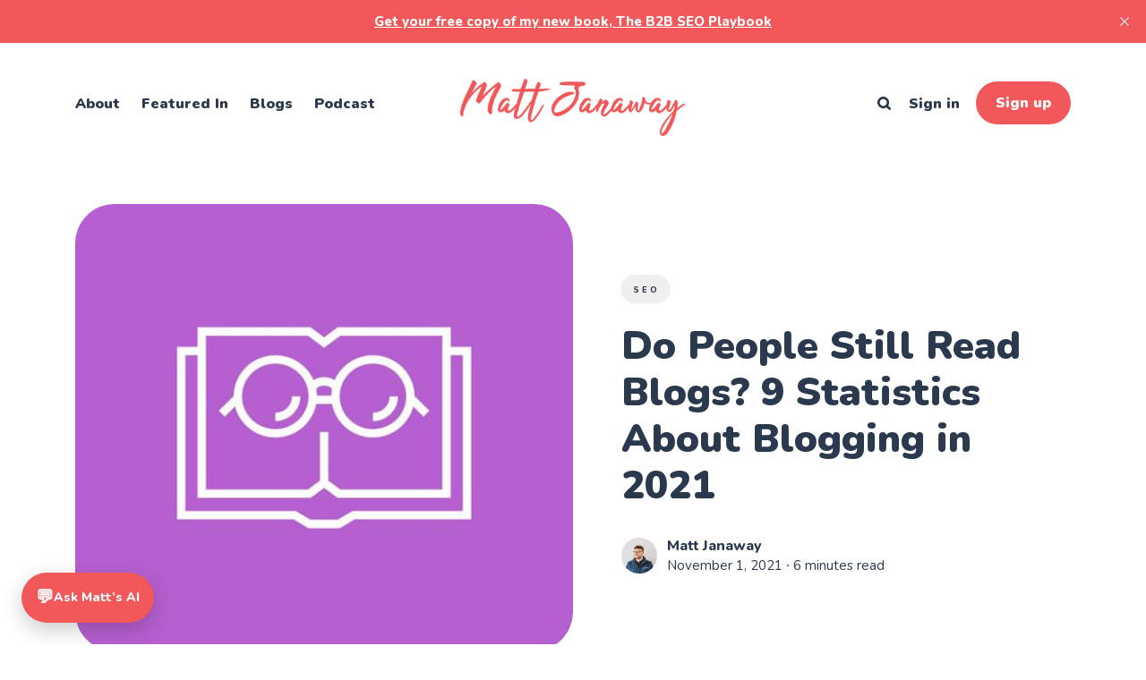

--- FILE ---
content_type: text/html; charset=utf-8
request_url: https://www.mattjanaway.co.uk/9-statistics-about-blogging-in-2021/
body_size: 14599
content:
<!DOCTYPE html>
<html lang="en">
	<head>
		<meta charset="utf-8">
		<meta http-equiv="X-UA-Compatible" content="IE=edge">
		<title>Do People Still Read Blogs? 9 Blogging Statistics for 2021</title>
		<meta name="HandheldFriendly" content="True">
		<meta name="viewport" content="width=device-width, initial-scale=1">
		<link rel="preconnect" href="https://fonts.googleapis.com"> 
<link rel="preconnect" href="https://fonts.gstatic.com" crossorigin>
<link rel="preload" as="style" href="https://fonts.googleapis.com/css2?family=Nunito:ital,wght@0,400;0,800;0,900;1,400;1,800;1,900&display=swap">
<link rel="stylesheet" href="https://fonts.googleapis.com/css2?family=Nunito:ital,wght@0,400;0,800;0,900;1,400;1,800;1,900&display=swap">		<link rel="stylesheet" type="text/css" href="https://www.mattjanaway.co.uk/assets/css/screen.css?v=f6d18fdc47">
		<style>hr{background-image:url("data:image/svg+xml;utf8,<svg role='img' viewBox='0 0 136 24' xmlns='http://www.w3.org/2000/svg'><path d='M1.525 1.525a3.5 3.5 0 014.95 0L20 15.05 33.525 1.525a3.5 3.5 0 014.95 0L52 15.05 65.525 1.525a3.5 3.5 0 014.95 0L84 15.05 97.525 1.525a3.5 3.5 0 014.95 0L116 15.05l13.525-13.525a3.5 3.5 0 014.95 4.95l-16 16a3.5 3.5 0 01-4.95 0L100 8.95 86.475 22.475a3.5 3.5 0 01-4.95 0L68 8.95 54.475 22.475a3.5 3.5 0 01-4.95 0L36 8.95 22.475 22.475a3.5 3.5 0 01-4.95 0l-16-16a3.5 3.5 0 010-4.95z'/></svg>")}</style>

		<meta name="description" content="With the rise in social, do people still read blogs? These 9 statistics prove they do &amp; why its a vital part of your content marketing strategy">
    <link rel="icon" href="https://www.mattjanaway.co.uk/content/images/size/w256h256/format/jpeg/2024/08/mj.jpg" type="image/jpeg">
    <link rel="canonical" href="https://www.mattjanaway.co.uk/9-statistics-about-blogging-in-2021/">
    <meta name="referrer" content="no-referrer-when-downgrade">
    
    <meta property="og:site_name" content="Matt Janaway">
    <meta property="og:type" content="article">
    <meta property="og:title" content="Do People Still Read Blogs? 9 Blogging Statistics for 2021">
    <meta property="og:description" content="With the rise in social media sites, do people still read blogs? These 9 statistics prove they do, and why it should be part of your content marketing strategy.">
    <meta property="og:url" content="https://www.mattjanaway.co.uk/9-statistics-about-blogging-in-2021/">
    <meta property="og:image" content="https://www.mattjanaway.co.uk/content/images/size/w1200/2021/10/Do-People-Still-Read-Blogs-9-Blogging-Statistics-for-2021.jpg">
    <meta property="article:published_time" content="2021-11-01T08:10:00.000Z">
    <meta property="article:modified_time" content="2025-02-17T20:45:13.000Z">
    <meta property="article:tag" content="SEO">
    
    <meta name="twitter:card" content="summary_large_image">
    <meta name="twitter:title" content="Do People Still Read Blogs? 9 Blogging Statistics for 2021">
    <meta name="twitter:description" content="With the rise in social media sites, do people still read blogs? These 9 statistics prove they do, and why it should be part of your content marketing strategy.">
    <meta name="twitter:url" content="https://www.mattjanaway.co.uk/9-statistics-about-blogging-in-2021/">
    <meta name="twitter:image" content="https://www.mattjanaway.co.uk/content/images/size/w1200/2021/10/Do-People-Still-Read-Blogs-9-Blogging-Statistics-for-2021.jpg">
    <meta name="twitter:label1" content="Written by">
    <meta name="twitter:data1" content="Matt Janaway">
    <meta name="twitter:label2" content="Filed under">
    <meta name="twitter:data2" content="SEO">
    <meta name="twitter:creator" content="@mjanaway">
    <meta property="og:image:width" content="1200">
    <meta property="og:image:height" content="720">
    
    <script type="application/ld+json">
{
    "@context": "https://schema.org",
    "@type": "Article",
    "publisher": {
        "@type": "Organization",
        "name": "Matt Janaway",
        "url": "https://www.mattjanaway.co.uk/",
        "logo": {
            "@type": "ImageObject",
            "url": "https://www.mattjanaway.co.uk/content/images/2021/03/mattjanaway-logo-2021.png"
        }
    },
    "author": {
        "@type": "Person",
        "name": "Matt Janaway",
        "image": {
            "@type": "ImageObject",
            "url": "https://www.mattjanaway.co.uk/content/images/size/w1200/2024/08/MattJanawayCEO.jpg",
            "width": 1200,
            "height": 1200
        },
        "url": "https://www.mattjanaway.co.uk/author/matt/",
        "sameAs": [
            "https://www.mattjanaway.co.uk",
            "https://x.com/mjanaway"
        ]
    },
    "headline": "Do People Still Read Blogs? 9 Blogging Statistics for 2021",
    "url": "https://www.mattjanaway.co.uk/9-statistics-about-blogging-in-2021/",
    "datePublished": "2021-11-01T08:10:00.000Z",
    "dateModified": "2025-02-17T20:45:13.000Z",
    "image": {
        "@type": "ImageObject",
        "url": "https://www.mattjanaway.co.uk/content/images/size/w1200/2021/10/Do-People-Still-Read-Blogs-9-Blogging-Statistics-for-2021.jpg",
        "width": 1200,
        "height": 720
    },
    "keywords": "SEO",
    "description": "With the rise in social media sites, do people still read blogs? These 9 statistics prove they do, and why it should be part of your content marketing strategy.",
    "mainEntityOfPage": "https://www.mattjanaway.co.uk/9-statistics-about-blogging-in-2021/"
}
    </script>

    <meta name="generator" content="Ghost 6.16">
    <link rel="alternate" type="application/rss+xml" title="Matt Janaway" href="https://www.mattjanaway.co.uk/rss/">
    <script defer src="https://cdn.jsdelivr.net/ghost/portal@~2.58/umd/portal.min.js" data-i18n="true" data-ghost="https://www.mattjanaway.co.uk/" data-key="c59e5f00514c9875b1d2580a36" data-api="https://matt-janaway.ghost.io/ghost/api/content/" data-locale="en" crossorigin="anonymous"></script><style id="gh-members-styles">.gh-post-upgrade-cta-content,
.gh-post-upgrade-cta {
    display: flex;
    flex-direction: column;
    align-items: center;
    font-family: -apple-system, BlinkMacSystemFont, 'Segoe UI', Roboto, Oxygen, Ubuntu, Cantarell, 'Open Sans', 'Helvetica Neue', sans-serif;
    text-align: center;
    width: 100%;
    color: #ffffff;
    font-size: 16px;
}

.gh-post-upgrade-cta-content {
    border-radius: 8px;
    padding: 40px 4vw;
}

.gh-post-upgrade-cta h2 {
    color: #ffffff;
    font-size: 28px;
    letter-spacing: -0.2px;
    margin: 0;
    padding: 0;
}

.gh-post-upgrade-cta p {
    margin: 20px 0 0;
    padding: 0;
}

.gh-post-upgrade-cta small {
    font-size: 16px;
    letter-spacing: -0.2px;
}

.gh-post-upgrade-cta a {
    color: #ffffff;
    cursor: pointer;
    font-weight: 500;
    box-shadow: none;
    text-decoration: underline;
}

.gh-post-upgrade-cta a:hover {
    color: #ffffff;
    opacity: 0.8;
    box-shadow: none;
    text-decoration: underline;
}

.gh-post-upgrade-cta a.gh-btn {
    display: block;
    background: #ffffff;
    text-decoration: none;
    margin: 28px 0 0;
    padding: 8px 18px;
    border-radius: 4px;
    font-size: 16px;
    font-weight: 600;
}

.gh-post-upgrade-cta a.gh-btn:hover {
    opacity: 0.92;
}</style><script async src="https://js.stripe.com/v3/"></script>
    <script defer src="https://cdn.jsdelivr.net/ghost/sodo-search@~1.8/umd/sodo-search.min.js" data-key="c59e5f00514c9875b1d2580a36" data-styles="https://cdn.jsdelivr.net/ghost/sodo-search@~1.8/umd/main.css" data-sodo-search="https://matt-janaway.ghost.io/" data-locale="en" crossorigin="anonymous"></script>
    <script defer src="https://cdn.jsdelivr.net/ghost/announcement-bar@~1.1/umd/announcement-bar.min.js" data-announcement-bar="https://www.mattjanaway.co.uk/" data-api-url="https://www.mattjanaway.co.uk/members/api/announcement/" crossorigin="anonymous"></script>
    <link href="https://www.mattjanaway.co.uk/webmentions/receive/" rel="webmention">
    <script defer src="/public/cards.min.js?v=f6d18fdc47"></script>
    <link rel="stylesheet" type="text/css" href="/public/cards.min.css?v=f6d18fdc47">
    <script defer src="/public/comment-counts.min.js?v=f6d18fdc47" data-ghost-comments-counts-api="https://www.mattjanaway.co.uk/members/api/comments/counts/"></script>
    <script defer src="/public/member-attribution.min.js?v=f6d18fdc47"></script>
    <script defer src="/public/ghost-stats.min.js?v=f6d18fdc47" data-stringify-payload="false" data-datasource="analytics_events" data-storage="localStorage" data-host="https://www.mattjanaway.co.uk/.ghost/analytics/api/v1/page_hit"  tb_site_uuid="1f0aa902-e34f-4f87-8ab5-3f69601e97a4" tb_post_uuid="475b0001-969f-4d4e-bba3-9cf9c71ba61a" tb_post_type="post" tb_member_uuid="undefined" tb_member_status="undefined"></script><style>:root {--ghost-accent-color: #f05859;}</style>
    <!-- E13DB8A2-4580-4A1D-8D27-8FF93FB90077 -->
<script src="https://analytics.ahrefs.com/analytics.js" data-key="JVvZD37IAtQc5ExXhxtYpA" async></script>
<!-- Global site tag (gtag.js) - Google Analytics -->
<script async src="https://www.googletagmanager.com/gtag/js?id=UA-36567678-1"></script>
<script>
  window.dataLayer = window.dataLayer || [];
  function gtag(){dataLayer.push(arguments);}
  gtag('js', new Date());

  gtag('config', 'UA-36567678-1');
</script>
<!-- Google Tag Manager -->
<script>(function(w,d,s,l,i){w[l]=w[l]||[];w[l].push({'gtm.start':
new Date().getTime(),event:'gtm.js'});var f=d.getElementsByTagName(s)[0],
j=d.createElement(s),dl=l!='dataLayer'?'&l='+l:'';j.async=true;j.src=
'https://www.googletagmanager.com/gtm.js?id='+i+dl;f.parentNode.insertBefore(j,f);
})(window,document,'script','dataLayer','GTM-PNG8T63');</script>
<!-- End Google Tag Manager -->
<style>
:root {
   --height-logo-header: 65px;
   --height-logo-footer: 35px;
   --height-logo-signin: 45px;
   --height-logo-mobile: 35px;
}
</style>

<style>
:root {
	--height-logo-header: 100px;
}
@media screen and (min-width: 1025px) and (max-width: 1100px) {
    :root {
	--height-logo-header: 48px;
	}
    .header-logo.is-image {
        top: auto;
    }
}
@media screen and (min-width: 1101px) and (max-width: 1420px) {
    :root {
	--height-logo-header: 64px;
	}
}
@media screen and (min-width: 1420px) and (max-width: 1500px) {
    :root {
	--height-logo-header: 80px;
	}
}
.header-logo .is-image img, .header-logo .is-title {
    max-width: 500px;
}
/* Ensure TOC containers don't clip text */
.sidebar,
.post-toc,
.js-toc {
  overflow: visible;
}

/* Active TOC item (JS applies is-active to the LI) */
.js-toc .toc-item.is-active > a,
.js-toc-mobile .toc-item.is-active > a {
  color: #f05859 !important;
  border-left: 3px solid #f05859;
  padding-left: 8px;
  font-weight: 700;
}
  
/* /* Smooth hover / active transition */
.js-toc a {
  transition: border-color 0.15s ease;
}
</style>

<style>
/* Kill any TOC UI on Pages (mobile + desktop), regardless of which script created it */
body.page-template .js-toc,
body.page-template .js-toc-mobile,
body.page-template .post-toc,
body.page-template .post-toc-mobile,
body.page-template details.post-toc-mobile,
body.page-template .toc {
  display: none !important;
}
</style>
	</head>
	<body class="post-template tag-seo">
		<div class="global-wrap">
			<div class="global-content">
				<header class="header-section">
	<div class="header-wrap">
		<div class="header-logo is-image">
				<a href="https://www.mattjanaway.co.uk" class="is-image"><img src="https://www.mattjanaway.co.uk/content/images/2021/03/mattjanaway-logo-2021.png" alt="Matt Janaway home"></a>
		</div>
		<div class="header-nav">
			<input id="toggle" class="header-checkbox" type="checkbox">
			<label class="header-toggle" for="toggle">
				<span>
					<span class="bar"></span>
					<span class="bar"></span>
					<span class="bar"></span>
				</span>
			</label>
			<nav class="is-search">
				<ul>
<li><a href="https://www.mattjanaway.co.uk/about/" >About</a></li>
<li><a href="https://www.mattjanaway.co.uk/featured-in/" >Featured In</a></li>
<li><a href="https://www.mattjanaway.co.uk/blog-categories/" >Blogs</a></li>
<li><a href="https://www.mattjanaway.co.uk/podcast/" >Podcast</a></li>
</ul>
				<ul>
					<li class="header-search" data-ghost-search><span>Search</span><svg role="img" viewBox="0 0 24 24" xmlns="http://www.w3.org/2000/svg"><path d="M16.281 19.26c-1.675 1.022-3.855 1.695-5.784 1.693C4.7 20.952 0 16.261 0 10.476S4.7 0 10.497 0s10.497 4.69 10.497 10.476c0 2-.633 4.034-1.618 5.644l3.902 3.893c.465.465.743 1.1.721 1.753-.04 1.121-.78 2-2.034 2.105-.663.056-1.313-.25-1.782-.717l-3.902-3.894zm-5.748-2.54c3.426-.02 6.238-2.841 6.238-6.265 0-3.435-2.834-6.264-6.275-6.264-3.443 0-6.278 2.829-6.278 6.264s2.835 6.262 6.278 6.262l.037.002z"/></svg></li>
					<li class="signin"><a href="https://www.mattjanaway.co.uk/signin/">Sign in</a></li>
<li class="signup"><a href="https://www.mattjanaway.co.uk/signup/" class="global-button">Sign up</a></li>
				</ul>
			</nav>
		</div>
	</div>
</header>				<main class="global-main">
					<progress class="post-progress"></progress>
<article class="post-section">
	<div class="post-header item is-hero">
	<div class="item-container">
		<div class="item-image global-image">
			<img srcset="/content/images/size/w400/2021/10/Do-People-Still-Read-Blogs-9-Blogging-Statistics-for-2021.jpg 400w, 
			 /content/images/size/w800/2021/10/Do-People-Still-Read-Blogs-9-Blogging-Statistics-for-2021.jpg 800w,
			 /content/images/size/w1200/2021/10/Do-People-Still-Read-Blogs-9-Blogging-Statistics-for-2021.jpg 1200w,
			 /content/images/size/w1600/2021/10/Do-People-Still-Read-Blogs-9-Blogging-Statistics-for-2021.jpg 1600w"
	 sizes="(max-width:480px) 350px, (max-width:1440px) 800px, 1200px"
	 src="/content/images/size/w1200/2021/10/Do-People-Still-Read-Blogs-9-Blogging-Statistics-for-2021.jpg"
	 loading="lazy"
	 alt="Do People Still Read Blogs? 9 Statistics About Blogging in 2021">		</div>
		<div class="item-content">
			<div class="item-tags global-tags">
								<a href="/tag/seo/">SEO</a>
			</div>
			<h1 class="item-title">Do People Still Read Blogs? 9 Statistics About Blogging in 2021</h1>
			<div class="post-toc-mobile">
				<details class="toc-mobile" id="toc-mobile">
					<summary class="toc-mobile__summary">On this page</summary>
					<nav class="toc-mobile__nav js-toc-mobile" aria-label="Table of contents"></nav>
				</details>
			</div>

			<p class="item-excerpt global-zigzag">
				<svg role='img' viewBox='0 0 136 24' xmlns='http://www.w3.org/2000/svg'><path d='M1.525 1.525a3.5 3.5 0 014.95 0L20 15.05 33.525 1.525a3.5 3.5 0 014.95 0L52 15.05 65.525 1.525a3.5 3.5 0 014.95 0L84 15.05 97.525 1.525a3.5 3.5 0 014.95 0L116 15.05l13.525-13.525a3.5 3.5 0 014.95 4.95l-16 16a3.5 3.5 0 01-4.95 0L100 8.95 86.475 22.475a3.5 3.5 0 01-4.95 0L68 8.95 54.475 22.475a3.5 3.5 0 01-4.95 0L36 8.95 22.475 22.475a3.5 3.5 0 01-4.95 0l-16-16a3.5 3.5 0 010-4.95z'/></svg>				With the rise in social media sites, do people still read blogs? These 9 statistics prove they do, and why it should be part of your content marketing strategy.
			</p>
			<div class="item-meta global-meta">
				<div class="item-profile-image">
					<a href="/author/matt/" class="global-image">
						<img src="/content/images/size/w120/2024/08/MattJanawayCEO.jpg" loading="lazy" alt="Matt Janaway">					</a>
				</div>
				<div class="item-authors">
					<a href="/author/matt/">Matt Janaway</a>
					<div class="item-time">
						<time datetime="2021-11-01">November 1, 2021</time> ∙ 6 minutes read
					</div>
				</div>
			</div>
		</div>
	</div>
</div>	<div class="post-content-wrap">
		<div class="sidebar">
			<h4 class="toc-title">Table of Contents</h4>
			<nav class="js-toc" aria-label="Table of contents"></nav>
		</div>
	<div class="post-content">
		<p>For decades, blogs have enabled brands to connect with people online and promote goods and services. In recent years, many feel that what has replaced blogging is social media. Through posts, shares, comments, and chat forums, marketers are able to reach a highly targeted audience and engage with content that resonates. With sites like Facebook and Snapchat, businesses find themselves asking: do people still read blogs?</p><p>Not only do people still read them, but blogs are also a powerful tool for your <a href="https://www.mattjanaway.co.uk/top-digital-marketing-strategies-for-2021/">digital marketing strategy</a>. In this article, we’ll explore some eye-opening data to prove that blogs play an essential role in your overall success.</p><h2 id="9-statistics-to-prove-people-do-still-read-blogs">9 Statistics to Prove People Do Still Read Blogs</h2><p>Is blogging dead? Absolutely not! Are personal blogs still relevant? Yes, they are. Blogging provides a way for people and brands to share long-form content to attract current and new followers. Here are nine enlightening statistics to prove that blogging is very much alive and why you should be including it in your content marketing strategy.</p><h3 id="1-60-of-people-on-the-internet-read-blogs">1. 60% of people on the internet read blogs.</h3><p>The first thing you should understand is who reads blogs. The <a href="https://blog.hubspot.com/marketing/do-people-read-blogs?ref=mattjanaway.co.uk">majority of people</a> online read a blog fairly regularly. In fact, 49% of people read blogs up to six times a week, while 11% read them daily. Identifying even more specific details, like age, career, and most active time of day can help you deliver the right content to the right people at the right time.</p><p>To gain more insight, segment your audience and develop personas to help you identify your target market. Personas are hypothetical ideal customers whose preferences can help guide your marketing plan. This awareness can help you learn how to target your readers and how best to reach them. For instance, <a href="https://gs.statcounter.com/?ref=mattjanaway.co.uk">64% of internet users</a> are reading blogs on Google Chrome. Optimising your articles for this browser could increase reach and readership.</p><h3 id="2-internet-users-comment-77-million-times-a-month-on-blogs">2. Internet users comment 77 million times a month on blogs.</h3><p>Blogs are an effective way to boost engagement and encourage audience interaction. Every month, readers leave an average of <a href="https://wordpress.com/activity/?ref=mattjanaway.co.uk">77 comments</a> on WordPress blog posts. This shows that people want to connect with brands and be part of the conversation.</p><p>Interaction in the comments section of blog posts allows readers to connect with your business and with each other. You’re able to develop a community of like-minded people with similar interests who share information. All of this helps strengthen your position as a leader in your field and a facilitator of open communication and the exchange of knowledge.</p><h3 id="3-70-of-consumers-prefer-to-learn-company-information-from-a-blog-article">3. 70% of consumers prefer to learn company information from a blog article.</h3><p>With <a href="https://backlinko.com/ad-blockers-users?ref=mattjanaway.co.uk">more than 25%</a> of people using ad blocking software on their devices, content marketing is more important than ever. People don’t want to be distracted by pop-up or banner ads while they’re shopping online. Instead, <a href="https://www.demandmetric.com/content/content-marketing-infographic?ref=mattjanaway.co.uk">70% of shoppers</a> would rather learn about a brand through an article. This puts them in the driver’s seat. They can seek out information on their own terms and find more in-depth information in a blog post.</p><p>This further demonstrates the importance of understanding who your target audience is and what is important to them. Conduct research to learn what information they’re seeking, what problems they’re trying to solve, and how your products can help them. Understanding their trends, habits, and behaviours can help you create valuable content that is meaningful to them and entices them to rely on you for your expert information.</p><h3 id="4-almost-80-of-marketers-use-blog-posts-in-their-content-marketing-strategies">4. Almost 80% of marketers use blog posts in their content marketing strategies.</h3><p>The <a href="https://www.semrush.com/blog/content-marketing-statistics/?ref=mattjanaway.co.uk">leading content marketing challenge</a> for most businesses is creating material that generates quality leads, attracts more traffic, and resonates with a target audience. Blogs are an effective way to achieve these goals. That’s why <a href="https://www.orbitmedia.com/blog/blogging-statistics/?ref=mattjanaway.co.uk">80% of businesses</a> use blogs in their content marketing strategies.</p><p>Blogging is an effective way to build brand awareness, boost ROI, and establish your company as an authority in your field. As you begin to post frequent, consistent, quality material, you expand your visibility, and your audience will start to recognise your company’s name. With proper audience research, you can use blogs to create custom content that addresses their concerns, meets their needs, and entices them to share with their own contacts. This expands your reach, attracts current customers and new prospects, and keeps people coming back for more.</p><h3 id="5-blogs-are-the-second-leading-type-of-media-used-in-content-marketing-today">5. Blogs are the second-leading type of media used in content marketing today.</h3><p>Video is the primary form of media contributing to content marketing, and it’s no wonder why. Engaging, eye-catching clips can resonate with people on a deep, emotional level and drive them to act. Blogs are the <a href="https://www.hubspot.com/hubfs/State-of-Marketing%20(2).pdf?ref=mattjanaway.co.uk">second preferred</a> media type. In addition to building brand awareness and expanding reach, blogs also help with <a href="https://www.mattjanaway.co.uk/5-stats-you-need-to-know-about-seo-in-2021/">SEO</a>. The more content your website hosts, the more material search engines can scan and rank for listing placement. This increases visibility and can generate more leads by driving traffic to your website.</p><p>Blogs are an effective way to connect people to your brand. They allow you to portray your company’s vision, character, standards, and personality. This helps to build trust and customer loyalty, both of which are instrumental in securing repeat business.</p><h3 id="6-companies-using-blogs-gain-67-more-leads">6. Companies using blogs gain 67% more leads.</h3><p>Businesses who blog tend to generate <a href="https://www.demandmetric.com/content/content-marketing-infographic?ref=mattjanaway.co.uk">67% more monthly leads</a> than companies who don’t host a blog. Perhaps that’s why <a href="https://www.umassd.edu/cmr/research/2019-fortune-500.html?ref=mattjanaway.co.uk">more than half</a> of Fortune 500 companies maintain a blog as part of their content marketing strategy. Leads are crucial to the growth and success of your brand. Providing consistent, valuable content helps drive people to your website. It also gives them a reason to return and, hopefully, convert.</p><p>Blogging provides tons of ways to engage with your audience. From compelling CTAs and hosting give-aways to offering content upgrades and employing interactive content, blogs can attract attention and encourage audience interaction. They’re also easily shared by readers, expanding your reach and driving even more traffic to your site. All of this helps to generate more leads and increase potential sales.</p><h3 id="7-more-than-half-of-companies-simply-update-old-content-for-optimal-results">7. More than half of companies simply update old content for optimal results.</h3><p>One of the main reasons companies shy away from maintaining a blog is the pressure of constantly creating new content. Marketers feel they <a href="https://www.mattjanaway.co.uk/how-to-write-a-blog-post-in-30-minutes-a-how-to-guide/">lack the time</a> it takes to research, develop, and create quality content that resonates with their audience. The truth is, you don’t have to create brand new content from scratch every time. In fact, <a href="https://www.hubspot.com/marketing-statistics?ref=mattjanaway.co.uk">51% of companies</a> find that giving old content a facelift has been a highly efficient and successful tactic.</p><p>Blogs that are displaying outdated information could be working against you. Incorrect information can damage your reputation and lose trust with your faithful readers. Review your archive and make sure links still direct readers to relevant information. Check statistics to be sure they’re current. By updating old content, you ensure you’re providing the most valuable information possible to your audience. This earns customer loyalty and also higher SERPS.</p><h3 id="8-nearly-half-of-online-consumers-are-influenced-by-a-blogger%E2%80%99s-recommendations">8. Nearly half of online consumers are influenced by a blogger’s recommendations.</h3><p><a href="https://blog.feedspot.com/influential_blogs/?ref=mattjanaway.co.uk">Influential bloggers</a> can have a powerful impact on their audience. When it comes to making purchase decisions, <a href="https://www.semrush.com/blog/blogging-stats/?ref=mattjanaway.co.uk">46% of blog readers</a> are swayed by a blogger’s recommendations. When you provide dependable information that solves people’s problems, they begin to look to you for advice. They trust your experience and your knowledge, and they value your input. If you’ve built a solid reputation through meaningful, helpful content, they’ll be more inclined to trust you and convert when it comes to recommending your products for their needs.</p><p>That’s why it’s so important to ensure you’re creating blog articles that earn trust and provide value. Every article you publish helps secure a long-lasting relationship between you and your reader. When you invest the time and effort to create well-developed and helpful content, you increase the likelihood of seeing positive results that continue to benefit your business for years to come.</p><h3 id="9-bloggers-who-post-every-day-see-57-better-results">9. Bloggers who post every day see 57% better results.</h3><p>When it comes to successful blogging, consistency is critical. Bloggers who publish daily posts see <a href="https://www.semrush.com/blog/blogging-stats/?ref=mattjanaway.co.uk">57% better results</a> than brands who post a few times a week. That’s because there are more than <a href="https://websitesetup.org/news/blogging-statistics/?ref=mattjanaway.co.uk">30 million</a> blogs in the world. How can you set yourself apart from the competition? You have to establish a level of expectation among your audience. They need to know when they should anticipate seeing your posts and how often. Once you’ve built that routine, your audience will begin to look forward to your articles and seek them out.</p><p>You must stay in front of your audience, and you have to continue to live up to the high standards you’ve set for yourself. Continuing to provide quality content that arrives like clockwork is the way to appeal to your audience, attract new prospects, and build a loyal following that generates revenue for your brand.</p><h2 id="summary">Summary</h2><p>Although the face of digital marketing is constantly evolving, blogs are still a valuable tool for your content marketing campaign. Understanding your audience and developing articles that will reach them with the right information at the right time can help increase visibility, expand reach, and <a href="https://www.mattjanaway.co.uk/7-easy-ways-to-drive-high-quality-traffic-to-your-landing-page-that-anyone-can-use/">drive traffic</a> to your site for more conversions. The researched facts provided in this article prove blogging is an effective way to promote your brand and build meaningful, lasting relationships with your audience to secure continued success for your bottom line.</p>
		<div class="post-share-section">
	<div class="post-share-wrap">
		<a href="https://twitter.com/intent/tweet?text=Do%20People%20Still%20Read%20Blogs%3F%209%20Statistics%20About%20Blogging%20in%202021&amp;url=https://www.mattjanaway.co.uk/9-statistics-about-blogging-in-2021/" target="_blank" rel="noopener" aria-label="X share icon"><svg role="img" viewBox="0 0 24 24" xmlns="http://www.w3.org/2000/svg"><path d="M18.901 1.153h3.68l-8.04 9.19L24 22.846h-7.406l-5.8-7.584-6.638 7.584H.474l8.6-9.83L0 1.154h7.594l5.243 6.932ZM17.61 20.644h2.039L6.486 3.24H4.298Z"/></svg></a>
		<a href="https://www.facebook.com/sharer/sharer.php?u=https://www.mattjanaway.co.uk/9-statistics-about-blogging-in-2021/" target="_blank" rel="noopener" aria-label="Facebook share icon"><svg role="img" viewBox="0 0 24 24" xmlns="http://www.w3.org/2000/svg"><path d="M23.9981 11.9991C23.9981 5.37216 18.626 0 11.9991 0C5.37216 0 0 5.37216 0 11.9991C0 17.9882 4.38789 22.9522 10.1242 23.8524V15.4676H7.07758V11.9991H10.1242V9.35553C10.1242 6.34826 11.9156 4.68714 14.6564 4.68714C15.9692 4.68714 17.3424 4.92149 17.3424 4.92149V7.87439H15.8294C14.3388 7.87439 13.8739 8.79933 13.8739 9.74824V11.9991H17.2018L16.6698 15.4676H13.8739V23.8524C19.6103 22.9522 23.9981 17.9882 23.9981 11.9991Z"/></svg></a>
		<a href="http://www.linkedin.com/shareArticle?mini=true&amp;url=https://www.mattjanaway.co.uk/9-statistics-about-blogging-in-2021/&amp;title=Do%20People%20Still%20Read%20Blogs%3F%209%20Statistics%20About%20Blogging%20in%202021" target="_blank" rel="noopener" aria-label="Linkedin share icon"><svg role="img" viewBox="0 0 24 24" xmlns="http://www.w3.org/2000/svg"><path d="M20.447 20.452h-3.554v-5.569c0-1.328-.027-3.037-1.852-3.037-1.853 0-2.136 1.445-2.136 2.939v5.667H9.351V9h3.414v1.561h.046c.477-.9 1.637-1.85 3.37-1.85 3.601 0 4.267 2.37 4.267 5.455v6.286zM5.337 7.433c-1.144 0-2.063-.926-2.063-2.065 0-1.138.92-2.063 2.063-2.063 1.14 0 2.064.925 2.064 2.063 0 1.139-.925 2.065-2.064 2.065zm1.782 13.019H3.555V9h3.564v11.452zM22.225 0H1.771C.792 0 0 .774 0 1.729v20.542C0 23.227.792 24 1.771 24h20.451C23.2 24 24 23.227 24 22.271V1.729C24 .774 23.2 0 22.222 0h.003z"/></svg></a>
		<a href="javascript:" class="post-share-link" id="copy" data-clipboard-target="#copy-link" aria-label="Copy link icon"><svg role="img" viewBox="0 0 33 24" xmlns="http://www.w3.org/2000/svg"><path d="M27.3999996,13.4004128 L21.7999996,13.4004128 L21.7999996,19 L18.9999996,19 L18.9999996,13.4004128 L13.3999996,13.4004128 L13.3999996,10.6006192 L18.9999996,10.6006192 L18.9999996,5 L21.7999996,5 L21.7999996,10.6006192 L27.3999996,10.6006192 L27.3999996,13.4004128 Z M12,20.87 C7.101,20.87 3.13,16.898 3.13,12 C3.13,7.102 7.101,3.13 12,3.13 C12.091,3.13 12.181,3.139 12.272,3.142 C9.866,5.336 8.347,8.487 8.347,12 C8.347,15.512 9.866,18.662 12.271,20.857 C12.18,20.859 12.091,20.87 12,20.87 Z M20.347,0 C18.882,0 17.484,0.276 16.186,0.756 C14.882,0.271 13.473,0 12,0 C5.372,0 0,5.373 0,12 C0,18.628 5.372,24 12,24 C13.471,24 14.878,23.726 16.181,23.242 C17.481,23.724 18.88,24 20.347,24 C26.975,24 32.347,18.628 32.347,12 C32.347,5.373 26.975,0 20.347,0 Z"/></svg></a>
		<small class="share-link-info">The link has been copied!</small>
	</div>
	<input type="text" value="https://www.mattjanaway.co.uk/9-statistics-about-blogging-in-2021/" id="copy-link" aria-label="Copy link input">
</div>	</div>
</div>
</article>
<aside class="nextprev-section">
	<div class="nextprev-wrap">
		<section class="nextprev-newer post tag-seo tag-strategy">
			<a href="/voice-search-optimisation-5-tips-for-getting-your-blog-to-stand-out/" class="global-link" aria-label="Voice Search Optimisation: 5 Tips for Getting Your Blog to Stand Out"></a>
			<a href="/voice-search-optimisation-5-tips-for-getting-your-blog-to-stand-out/" class="nextprev-image global-image">
				<img src="/content/images/size/w400/2021/11/Voice-Search-Optimisation---5-Tips-for-Getting-Your-Blog-to-Stand-Out.jpg" loading="lazy" alt="Voice Search Optimisation: 5 Tips for Getting Your Blog to Stand Out">			</a>
			<div>
				<small>Newer post</small>
				<h3><a href="/voice-search-optimisation-5-tips-for-getting-your-blog-to-stand-out/">Voice Search Optimisation: 5 Tips for Getting Your Blog to Stand Out</a></h3>
			</div>
		</section>
		<section class="nextprev-older post tag-content-marketing tag-seo">
			<a href="/5-stats-businesses-need-to-know-about-content-marketing-in-2021/" class="global-link" aria-label="5 Stats Businesses Need to Know About Content Marketing in 2025"></a>
			<div>
				<small>Older post</small>
				<h3><a href="/5-stats-businesses-need-to-know-about-content-marketing-in-2021/">5 Stats Businesses Need to Know About Content Marketing in 2025</a></h3>
			</div>
			<a href="/5-stats-businesses-need-to-know-about-content-marketing-in-2021/" class="nextprev-image global-image">
				<img src="/content/images/size/w400/2021/09/Untitled-2.jpg" loading="lazy" alt="5 Stats Businesses Need to Know About Content Marketing in 2025">			</a>
		</section>
	</div>
</aside><div class="comments-section">
	<div class="comments-wrap">
		
        <script defer src="https://cdn.jsdelivr.net/ghost/comments-ui@~1.3/umd/comments-ui.min.js" data-locale="en" data-ghost-comments="https://www.mattjanaway.co.uk/" data-api="https://matt-janaway.ghost.io/ghost/api/content/" data-admin="https://matt-janaway.ghost.io/ghost/" data-key="c59e5f00514c9875b1d2580a36" data-title="Member discussion" data-count="true" data-post-id="616b57c720e060003bf389ff" data-color-scheme="auto" data-avatar-saturation="60" data-accent-color="#f05859" data-comments-enabled="all" data-publication="Matt Janaway" crossorigin="anonymous"></script>
    
			</div>
</div>
<div class="global-sections global-sections-items-4">
	<h2 class="global-label global-zigzag">
	See more
	<svg role='img' viewBox='0 0 136 24' xmlns='http://www.w3.org/2000/svg'><path d='M1.525 1.525a3.5 3.5 0 014.95 0L20 15.05 33.525 1.525a3.5 3.5 0 014.95 0L52 15.05 65.525 1.525a3.5 3.5 0 014.95 0L84 15.05 97.525 1.525a3.5 3.5 0 014.95 0L116 15.05l13.525-13.525a3.5 3.5 0 014.95 4.95l-16 16a3.5 3.5 0 01-4.95 0L100 8.95 86.475 22.475a3.5 3.5 0 01-4.95 0L68 8.95 54.475 22.475a3.5 3.5 0 01-4.95 0L36 8.95 22.475 22.475a3.5 3.5 0 01-4.95 0l-16-16a3.5 3.5 0 010-4.95z'/></svg></h2>
<article class="item-section post tag-seo tag-artificial-intelligence-ai">
	<a href="/optimising-for-ai-overviews-is-giving-major-2004-seo-vibes/" class="global-link" aria-label="Optimising for AI Overviews Is Giving Major 2004 SEO Vibes"></a>
	<div class="global-image">
		<img srcset="/content/images/size/w300/2025/10/Optimising-for-AI-Overviews-Is-Giving-Major-2004-SEO-Vibes.jpg 300w,
			 /content/images/size/w400/2025/10/Optimising-for-AI-Overviews-Is-Giving-Major-2004-SEO-Vibes.jpg 400w,
			 /content/images/size/w600/2025/10/Optimising-for-AI-Overviews-Is-Giving-Major-2004-SEO-Vibes.jpg 600w"
	 sizes="(max-width:480px) 150px, 200px"
	 src="/content/images/size/w300/2025/10/Optimising-for-AI-Overviews-Is-Giving-Major-2004-SEO-Vibes.jpg"
	 loading="lazy"
	 alt="Optimising for AI Overviews Is Giving Major 2004 SEO Vibes">	</div>
	<div class="global-sections-content">
		<h3><a href="/optimising-for-ai-overviews-is-giving-major-2004-seo-vibes/">Optimising for AI Overviews Is Giving Major 2004 SEO Vibes</a></h3>
		<div class="global-sections-meta global-meta global-pointer">
			<a href="/author/matt/">Matt Janaway</a>
		</div>
	</div>
</article>
	<article class="item-section post tag-seo tag-artificial-intelligence-ai featured">
	<a href="/generative-engine-optimisation-geo-is-just-seo-lets-stop-pretending-its-new/" class="global-link" aria-label="Generative Engine Optimisation (GEO) is Just SEO, Let’s Stop Pretending It’s New"></a>
	<div class="global-image">
		<img srcset="/content/images/size/w300/2025/06/geo-is-seo.jpg 300w,
			 /content/images/size/w400/2025/06/geo-is-seo.jpg 400w,
			 /content/images/size/w600/2025/06/geo-is-seo.jpg 600w"
	 sizes="(max-width:480px) 150px, 200px"
	 src="/content/images/size/w300/2025/06/geo-is-seo.jpg"
	 loading="lazy"
	 alt="Generative Engine Optimisation (GEO) is Just SEO, Let’s Stop Pretending It’s New">	</div>
	<div class="global-sections-content">
		<h3><a href="/generative-engine-optimisation-geo-is-just-seo-lets-stop-pretending-its-new/">Generative Engine Optimisation (GEO) is Just SEO, Let’s Stop Pretending It’s New</a></h3>
		<div class="global-sections-meta global-meta global-pointer">
			<a href="/author/matt/">Matt Janaway</a>
		</div>
	</div>
</article>
	<article class="item-section post tag-seo tag-digital-marketing-how-to-guides">
	<a href="/how-to-find-internal-linking-opportunities/" class="global-link" aria-label="How to Find Internal Linking Opportunities"></a>
	<div class="global-image">
		<img srcset="/content/images/size/w300/2023/08/internal-link-opportunities.jpg 300w,
			 /content/images/size/w400/2023/08/internal-link-opportunities.jpg 400w,
			 /content/images/size/w600/2023/08/internal-link-opportunities.jpg 600w"
	 sizes="(max-width:480px) 150px, 200px"
	 src="/content/images/size/w300/2023/08/internal-link-opportunities.jpg"
	 loading="lazy"
	 alt="How to Find Internal Linking Opportunities">	</div>
	<div class="global-sections-content">
		<h3><a href="/how-to-find-internal-linking-opportunities/">How to Find Internal Linking Opportunities</a></h3>
		<div class="global-sections-meta global-meta global-pointer">
			<a href="/author/matt/">Matt Janaway</a>
		</div>
	</div>
</article>
	<article class="item-section post tag-seo tag-digital-marketing-how-to-guides tag-strategy">
	<a href="/keyword-grouping-guide/" class="global-link" aria-label="Keyword Grouping: Ultimate Step-by-Step Guide"></a>
	<div class="global-image">
		<img srcset="/content/images/size/w300/2023/04/keyword-grouping.jpg 300w,
			 /content/images/size/w400/2023/04/keyword-grouping.jpg 400w,
			 /content/images/size/w600/2023/04/keyword-grouping.jpg 600w"
	 sizes="(max-width:480px) 150px, 200px"
	 src="/content/images/size/w300/2023/04/keyword-grouping.jpg"
	 loading="lazy"
	 alt="Keyword Grouping: Ultimate Step-by-Step Guide">	</div>
	<div class="global-sections-content">
		<h3><a href="/keyword-grouping-guide/">Keyword Grouping: Ultimate Step-by-Step Guide</a></h3>
		<div class="global-sections-meta global-meta global-pointer">
			<a href="/author/matt/">Matt Janaway</a>
		</div>
	</div>
</article>
</div>

					<div class="subscribe-section">
	<div class="subscribe-wrap">
		<h3>Subscribe to new posts</h3>
		<form data-members-form="subscribe" data-members-autoredirect="false" class="subscribe-form">
			<input data-members-email type="email" placeholder="Your email address" aria-label="Your email address" required>
			<button class="global-button" type="submit">Subscribe</button>
		</form>
		<div class="subscribe-alert">
			<small class="alert-loading global-alert">Processing your application</small>
			<small class="alert-success global-alert">Please check your inbox and click the link to confirm your subscription</small>
			<small class="alert-error global-alert">There was an error sending the email</small>
		</div>
	</div>
</div>
				</main>
				<footer class="footer-section global-footer">
	<div class="footer-wrap">
		<div class="footer-data">
			<div class="footer-logo">
					<a href="https://www.mattjanaway.co.uk" class="is-image"><img src="https://www.mattjanaway.co.uk/content/images/2021/03/mattjanaway-logo-2021.png" alt="Matt Janaway home"></a>
			</div>
			<p class="footer-description">Matt Janaway is a successful Digital Marketer and Entrepreneur. In the &#x27;00s, he built &amp; purchased 10+ successful eCommerce stores. He&#x27;s now the CEO of Marketing Labs &amp; an author for top SEO websites.</p>
			<div class="footer-icons">
				

<a href="https://www.linkedin.com/in/mattjanaway/" aria-label="link Linkedin"><svg role="img" viewBox="0 0 24 24" xmlns="http://www.w3.org/2000/svg"><path d="M20.447 20.452h-3.554v-5.569c0-1.328-.027-3.037-1.852-3.037-1.853 0-2.136 1.445-2.136 2.939v5.667H9.351V9h3.414v1.561h.046c.477-.9 1.637-1.85 3.37-1.85 3.601 0 4.267 2.37 4.267 5.455v6.286zM5.337 7.433c-1.144 0-2.063-.926-2.063-2.065 0-1.138.92-2.063 2.063-2.063 1.14 0 2.064.925 2.064 2.063 0 1.139-.925 2.065-2.064 2.065zm1.782 13.019H3.555V9h3.564v11.452zM22.225 0H1.771C.792 0 0 .774 0 1.729v20.542C0 23.227.792 24 1.771 24h20.451C23.2 24 24 23.227 24 22.271V1.729C24 .774 23.2 0 22.222 0h.003z"/></svg></a>
			</div>
		</div>
		<div class="footer-nav">
			



<div class="footer-nav-column">
	<small>Services</small>
	<ul>
		<li><a href="https://www.mattjanaway.co.uk/digital-marketing-consulting/">Consulting</a></li>
		<li><a href="https://www.mattjanaway.co.uk/digital-marketing-training/">Training</a></li>
		<li><a href="https://www.mattjanaway.co.uk/digital-transformation-support-services/">Digital Transformation</a></li>
	</ul>
</div>

<div class="footer-nav-column">
	<small>Learn More</small>
	<ul>
		<li><a href="https://www.mattjanaway.co.uk/about/">About</a></li>
		<li><a href="https://www.mattjanaway.co.uk/featured-in/">Featured In</a></li>
		<li><a href="https://www.mattjanaway.co.uk/blog-categories/">Blog Categories</a></li>
		<li><a href="https://www.mattjanaway.co.uk/the-b2b-seo-playbook/">Latest Book: The B2B SEO Playbook</a></li>
		<li><a href="https://www.mattjanaway.co.uk/testimonials-reviews/">Testimonials</a></li>
	</ul>
</div>

<div class="footer-nav-column">
	<small>Connect</small>
	<ul>
		<li><a href="https://www.linkedin.com/in/mattjanaway/">LinkedIn</a></li>
		<li><a href="https://twitter.com/MJanaway">Twitter</a></li>
		<li><a href="https://www.mattjanaway.co.uk/contact/">Contact</a></li>
		<li><a href="https://www.mattjanaway.co.uk/signup/">Become a VIP</a></li>
	</ul>
</div>

		</div>
	</div>
	<div class="footer-copyright">
		<a href="https://www.mattjanaway.co.uk">Matt Janaway</a> &copy; 2026.
		All Right Reserved. Published with <a href="https://ghost.org" target="_blank" rel="noopener noreferrer">Ghost</a> & <a href="https://fueko.net" target="_blank" rel="noopener">Okiro</a>.
	</div>
</footer>			</div>
		</div>
		<div id="notifications" class="global-notification">
	<div class="subscribe">You’ve successfully subscribed to Matt Janaway</div>
	<div class="signin">Welcome back! You’ve successfully signed in.</div>
	<div class="signup">Great! You’ve successfully signed up.</div>
	<div class="update-email">Success! Your email is updated.</div>
	<div class="expired">Your link has expired</div>
	<div class="checkout-success">Success! Check your email for magic link to sign-in.</div>
</div>
				<script src="https://www.mattjanaway.co.uk/assets/js/global.js?v=f6d18fdc47"></script>
		<script src="https://www.mattjanaway.co.uk/assets/js/post.js?v=f6d18fdc47"></script>
		
		<script>
!function(){"use strict";const p=new URLSearchParams(window.location.search),isAction=p.has("action"),isStripe=p.has("stripe"),success=p.get("success"),action=p.get("action"),stripe=p.get("stripe"),n=document.getElementById("notifications"),a="is-subscribe",b="is-signin",c="is-signup",f="is-update-email",d="is-expired",e="is-checkout-success";p&&(isAction&&(action=="subscribe"&&success=="true"&&n.classList.add(a),action=="signup-paid"&&success=="true"&&n.classList.add(a),action=="signin"&&success=="true"&&n.classList.add(b),action=="signup"&&success=="true"&&n.classList.add(c),action=="updateEmail"&&success=="true"&&n.classList.add(f),success=="false"&&n.classList.add(d)),isStripe&&stripe=="success"&&n.classList.add(e),(isAction||isStripe)&&setTimeout(function(){window.history.replaceState(null,null,window.location.pathname),n.classList.remove(a,b,c,d,e,f)},5000))}();
</script>

		
		
		<!-- TOC -->
<script>
(function () {
if (!document.body.classList.contains('post-template')) return;
  var postContent = document.querySelector('.post-content');
  if (!postContent) return;

  var tocContainer = document.querySelector('.js-toc');
  if (!tocContainer) return;

  var headings = postContent.querySelectorAll('h2:not(.kg-header-card-header), h3:not(.kg-header-card-subheader), h4');
  if (!headings.length) return;

  // Build TOC
  var u = document.createElement('ul');
  u.classList.add('toc');

  headings.forEach(function (heading) {
    if (!heading.id) {
      heading.id = heading.textContent
        .toLowerCase()
        .trim()
        .replace(/[^\w\s-]/g, '')
        .replace(/\s+/g, '-');
    }

    var l = document.createElement('li');
    l.classList.add('toc-item');

    var a = document.createElement('a');
    a.href = '#' + heading.id;
    a.textContent = heading.textContent;

    l.appendChild(a);
    u.appendChild(l);
  });

  tocContainer.appendChild(u);
  tocContainer.classList.add('visible');

  // Scroll spy
  var menuItems = tocContainer.querySelectorAll('.toc-item a');
  var scrollItems = [];

  menuItems.forEach(function (menuItem) {
    var target = document.getElementById(menuItem.getAttribute('href').slice(1));
    if (target) scrollItems.push(target);
  });

  document.addEventListener('scroll', function () {
    var scrollTop = window.pageYOffset || document.documentElement.scrollTop;
    var currId = '';
    var limit =
      Math.max(
        document.body.scrollHeight,
        document.body.offsetHeight,
        document.documentElement.clientHeight,
        document.documentElement.scrollHeight,
        document.documentElement.offsetHeight
      ) - window.innerHeight;

    scrollItems.forEach(function (scrollItem) {
      var rect = scrollItem.getBoundingClientRect();
      var itemTop = rect.top + scrollTop - 40;

      if (itemTop <= scrollTop) {
        currId = scrollItem.id;
      } else if (limit === scrollTop && scrollItems.length) {
        currId = scrollItems[scrollItems.length - 1].id;
      }
    });

    menuItems.forEach(function (menuItem) {
      var isCurrent = currId === menuItem.getAttribute('href').slice(1);
      menuItem.parentNode.classList.toggle('current', isCurrent);
    });
  });
})();
</script>

<!-- SuperMe Floating Widget (HTML OUTSIDE scripts) -->
<div id="superme-widget" aria-live="polite">
<button id="superme-toggle" type="button" aria-label="Ask Matt’s AI">
  <span class="superme-icon">💬</span>
  <span class="superme-text">Ask Matt’s AI</span>
</button>

  <div id="superme-panel" role="dialog" aria-label="Matt's SuperMe chat">
    <iframe
      src="https://www.superme.ai/embed/mjanaway?style=minimalistic"
      title="Matt's SuperMe"
      loading="lazy"
      allow="clipboard-read; clipboard-write"
    ></iframe>
  </div>
</div>

<style>
/* Widget container */
#superme-widget {
  position: fixed;
  bottom: 24px;
  left: 24px;
  right: auto;
  z-index: 9999;
  font-family: inherit;
}

/* Toggle button */
#superme-toggle {
  display: flex;
  align-items: center;
  gap: 10px;
  padding: 0 16px;
  height: 56px;
  border-radius: 999px;
  border: none;
  background: #f05859;
  color: #fff;
  font-size: 14px;
  font-weight: 600;
  cursor: pointer;
  box-shadow: 0 8px 24px rgba(0,0,0,0.2);
}

/* Icon */
#superme-toggle .superme-icon {
  font-size: 20px;
  line-height: 1;
}

/* Mobile: icon-only */
@media (max-width: 480px) {
  #superme-toggle {
    width: 56px;
    padding: 0;
    justify-content: center;
  }

  #superme-toggle .superme-text {
    display: none;
  }
}

/* Panel */
#superme-panel {
  position: absolute;
  bottom: 72px;
  left: 0;
  right: auto;
  width: 360px;
  height: 220px;
  background: #fff;
  border-radius: 16px;
  box-shadow: 0 12px 32px rgba(0,0,0,0.25);
  overflow: hidden;
  transform: translateY(20px);
  opacity: 0;
  pointer-events: none;
  transition: opacity 0.15s ease, transform 0.15s ease;
}

/* Open state */
#superme-widget.open #superme-panel {
  transform: translateY(0);
  opacity: 1;
  pointer-events: auto;
}

#superme-panel iframe {
  width: 100%;
  height: 100%;
  border: none;
}

/* Prevent layout shift when border-left applied to active TOC link */
.js-toc .toc-item > a {
  border-left: 3px solid transparent;
  padding-left: 8px;
}

.js-toc .toc-item.current > a {
  color: #f05859 !important;
  border-left-color: #f05859;
  font-weight: 700;
}

/* Mobile tweaks */
@media (max-width: 480px) {
  #superme-panel {
    width: calc(100vw - 32px);
    height: 260px;
    left: -8px;
    right: auto;
  }
}
</style>

<script>
(function () {
  const widget = document.getElementById('superme-widget');
  const toggle = document.getElementById('superme-toggle');
  const icon = toggle ? toggle.querySelector('.superme-icon') : null;

  if (!widget || !toggle || !icon) return;

  toggle.addEventListener('click', function () {
    const isOpen = widget.classList.toggle('open');
    toggle.setAttribute('aria-expanded', isOpen ? 'true' : 'false');

    // Only swap the icon, keep the text intact
    icon.textContent = isOpen ? '✕' : '💬';
  });
})();
</script>

<script>
document.addEventListener('DOMContentLoaded', function () {
  if (!document.body.classList.contains('page-template')) return;

  document
    .querySelectorAll('.js-toc, .js-toc-mobile, .post-toc, .post-toc-mobile, details.post-toc-mobile')
    .forEach(function (el) { el.remove(); });
});
</script>
		<!-- Google Tag Manager (noscript) -->
		<noscript><iframe src="https://www.googletagmanager.com/ns.html?id=GTM-PNG8T63" height="0" width="0" style="display:none;visibility:hidden"></iframe></noscript>
		<!-- End Google Tag Manager (noscript) -->
	</body>
</html>

--- FILE ---
content_type: text/html
request_url: https://www.superme.ai/embed/mjanaway?style=minimalistic
body_size: 4006
content:
<!DOCTYPE html>
<html>
<head>
  <meta charset="utf-8">
  <meta name="viewport" content="width=device-width, initial-scale=1">
  <style>
    @font-face {
      font-family: 'Haffer';
      src: url('/woff/HafferRegular.woff2') format('woff2');
      font-weight: 400;
      font-style: normal;
    }
    @font-face {
      font-family: 'Haffer';
      src: url('/woff/HafferMedium.woff2') format('woff2');
      font-weight: 500;
      font-style: normal;
    }
    @font-face {
      font-family: 'Haffer';
      src: url('/woff/HafferSemiBold.woff2') format('woff2');
      font-weight: 600;
      font-style: normal;
    }
    @font-face {
      font-family: 'Haffer';
      src: url('/woff/HafferBold.woff2') format('woff2');
      font-weight: 700;
      font-style: normal;
    }
    * { margin: 0; padding: 0; box-sizing: border-box; }
    body { 
      font-family: 'Haffer', -apple-system, BlinkMacSystemFont, sans-serif;
      display: flex;
      align-items: center;
      justify-content: center;
      min-height: 100vh;
      background: #FAFAFA;
      padding: 16px;
    }
    .container {
      width: 100%;
      max-width: 480px;
    }
    .label {
      color: #666;
      font-size: 11px;
      font-weight: 600;
      padding-left: 8px;
      margin-bottom: 4px;
    }
    .search-box {
      display: flex;
      align-items: center;
      gap: 12px;
      width: 100%;
      background: #fff;
      border: 1px solid #e0e0e0;
      border-radius: 30px;
      padding: 8px 12px;
    }
    .avatar {
      width: 40px;
      height: 40px;
      border-radius: 50%;
      object-fit: cover;
    }
    .input {
      flex: 1;
      border: none;
      outline: none;
      font-size: 15px;
      font-family: inherit;
      background: transparent;
      color: #000;
    }
    .input::placeholder {
      color: #999;
    }
    .button {
      width: 36px;
      height: 36px;
      border-radius: 50%;
      background: #00ACFA;
      border: none;
      color: white;
      cursor: pointer;
      display: flex;
      align-items: center;
      justify-content: center;
      transition: background 0.2s;
    }
    .button:hover {
      background: #0088D4;
    }
    .footer {
      display: flex;
      align-items: center;
      justify-content: center;
      gap: 6px;
      margin-top: 12px;
      font-size: 11px;
      color: #666;
      opacity: 0.7;
    }
    .footer-logo {
      width: 14px;
      height: 14px;
      color: #666;
      position: relative;
      top: 2px;
    }
  </style>
</head>
<body>
  <div class="container">
    <div class="label">Matt's SuperMe AI</div>
    <form action="https://www.superme.ai/mjanaway" target="_blank" class="search-box">
      <img src="https://www.superme.ai/api/v1/profile/avatar/wU8hVI1TYyGBC46BO1gO?direct=true"
           alt="Matt Janaway"
           class="avatar" />
      <input type="text" name="q" placeholder="Ask Matt's AI anything..." class="input" />
      <button type="submit" class="button">
        <svg width="20" height="20" viewBox="0 0 24 24" fill="none" stroke="currentColor" stroke-width="2">
          <path d="M5 12l7-7 7 7M12 19V5" />
        </svg>
      </button>
    </form>
    <div class="footer">
      <svg class="footer-logo" width="14" height="14" viewBox="0 -65.5 228 228" fill="none" xmlns="http://www.w3.org/2000/svg">
        <path d="M225.863 46.9387L187.95 37.4805C186.59 37.1391 185.827 35.6936 186.311 34.3847L197.334 4.68415C198.239 2.26554 195.126 0.381869 193.385 2.29399L171.788 26.059C170.86 27.0833 169.239 27.0833 168.305 26.059L145.741 1.22981C144.045 -0.636793 141.001 1.1103 141.757 3.51753L151.358 33.9579C151.825 35.4204 150.766 36.9285 149.235 37.0082L3.19668 44.4746C0.231751 44.6282 0.220369 48.9931 3.1853 49.1638L149.087 57.6318V57.6489C150.664 57.7399 151.705 59.3334 151.147 60.813L138.815 93.8142C137.905 96.2442 141.035 98.1393 142.77 96.2044L168.18 67.9664C169.153 66.8851 170.861 66.9363 171.771 68.0688L193.163 94.8784C194.802 96.9328 198.08 95.1573 197.232 92.659L186.3 60.4658C185.833 59.0887 186.721 57.6147 188.166 57.3871L225.658 51.5426C228.19 51.1499 228.355 47.5647 225.868 46.9444L225.863 46.9387Z" fill="currentColor"/>
      </svg>
      <span>powered by SuperMe</span>
    </div>
  </div>
</body>
</html>

--- FILE ---
content_type: text/css; charset=UTF-8
request_url: https://www.mattjanaway.co.uk/assets/css/screen.css?v=f6d18fdc47
body_size: 18506
content:
/* //////////////////////////////////////////////////////////////////////////

   Okiro 3.4.0

   //////////////////////////////////////////////////////////////////////////
    
   I. Customize
   |
   ├─ Global settings
   ├─ Fonts
   ├─ Colors
   ├─ Light version
   ├─ Dark version
   ├─ Logo for dark version
   └─ Hide 'Portal' notifications

   II. 3rd party scripts
   |
   ├─ Normalize.css
   └─ lightense-images.js, progress bar

   III. Theme
   |
   ├─ 1.Global
   ├─ 2.Header
   ├─ 3.Featured
   ├─ 4.Loop
   ├─ 5.Pagination
   ├─ 6.Search function
   ├─ 7.Post — Header
   ├─ 8.Post — Content
   ├─ 9.Post — Share
   ├─ 10.Post — Navigation
   ├─ 11.Post — Comments
   ├─ 12.Author & Tag page
   ├─ 13.Subscribe form
   ├─ 14.Footer
   ├─ 15.Custom — Pages
   ├─ 16.Custom — Error page
   ├─ 17.Custom — Membership page
   ├─ 18.Custom — Account page
   ├─ 19.Custom — Tags & Authors page
   └─ 20.Colors
   
   //////////////////////////////////////////////////////////////////////////

   I. Customize

   ////////////////////////////////////////////////////////////////////////// */

:root {

   /* Global settings
   –––––––––––––––––––––––––––––––––––––––––––––––––––– */ 

   /* Logo */
   --height-logo-header: 45px;
   --height-logo-footer: 35px;
   --height-logo-mobile: 35px;

   /* Border radius */
   --border-radius: 22px;

   /* Global wrapper */
   --max-width-global-wrap: 1460px;

   /* Top post card wrapper */
   --max-width-hero-wrap: 1240px;

   /* Posts card wrapper */
   --max-width-cards-wrap: 1120px;

   /* Post content wrapper */
   --max-width-post-wrap: 700px;


   /* Fonts
   –––––––––––––––––––––––––––––––––––––––––––––––––––– */

   /* Headings, logo, search results */
   --font-family-one: 'Nunito', sans-serif;
   --font-weight-one-regular: 400;
   --font-weight-one-extra-bold: 800;
   --font-weight-one-black: 900;

   /* Post content */
   --font-family-two: 'Nunito', sans-serif;
   --font-weight-two-regular: 400;


   /* Colors
   –––––––––––––––––––––––––––––––––––––––––––––––––––– */
   
   /* Color of details */
   --ghost-accent-color: #646eff;

   /* Backgrounds */
   --color-gray: #f4f4f7;
   --color-pearl: #ede7e7;
   --color-avocado: #e6f5ca;
   --color-cream: #fdeacc;
   --color-sand: #ffeab9;
   --color-rose: #fce6f0;
   --color-peach: #fddfd8;
   --color-iris: #e1e6ff;
   --color-sky: #e0e9ff;
   --color-lavender: #e8e5ff;
   --color-pool: #d7f8ff;
   --color-aqua: #d2f8f0;
   --color-seafoam: #c3f4df;
   --color-turquoise: #b0f3f7;


   /* Light version
   –––––––––––––––––––––––––––––––––––––––––––––––––––– */

   /* Fonts */
   --color-font-one: #2b394e;
   --color-font-two: #2b394e;
   --color-font-input: #dbdbdf;

   /* Background & Elements */
   --color-one: #f4f4f7;
   --color-two: #ededf1;
   --color-three: #b8b8bd;
   --color-four: rgba(0, 0, 0, .06);
   --color-five: rgba(0, 0, 0, .10);
   --color-six: rgba(0, 0, 0, .06);
   --color-seven: rgba(0, 0, 0, .10);
   --color-white: #fff;
   --color-body: #fff;

   /* Alerts */
   --color-alert-success: #aaef52;
   --color-alert-error: #ff6c78;

   /* Overlay */
   --overlay-search: rgba(0, 0, 0, .6);
   --overlay-button: rgba(0, 0, 0, 1);

   /* Invert */
   --invert-zigzag: invert(0);
}

/* Dark version
   –––––––––––––––––––––––––––––––––––––––––––––––––––– */
.dark-mode {

   /* Fonts */
   --color-font-one: #f7f9f9;
   --color-font-two: #1f2833;
   --color-font-input: #394555;

   /* Background & Elements */
   --color-one: #2a3343;
   --color-two: #344052;
   --color-three: #5b6d83;
   --color-four: rgba(0, 0, 0, .08);
   --color-five: rgba(0, 0, 0, .12);
   --color-six: #344052;
   --color-seven: #3e4c61;
   --color-body: #1f2833;

   /* Invert */
   --invert-zigzag: invert(1);
}

/* Automatic dark version [duplicate dark version]
   –––––––––––––––––––––––––––––––––––––––––––––––––––– */
@media (prefers-color-scheme:dark) {
   .auto-dark-mode {
   
      /* Fonts */
      --color-font-one: #f7f9f9;
      --color-font-two: #1f2833;
      --color-font-input: #394555;

      /* Background & Elements */
      --color-one: #2a3343;
      --color-two: #344052;
      --color-three: #5b6d83;
      --color-four: rgba(0, 0, 0, .08);
      --color-five: rgba(0, 0, 0, .12);
      --color-six: #344052;
      --color-seven: #3e4c61;
      --color-body: #1f2833;

      /* Invert */
      --invert-zigzag: invert(1);
   }
}

/* Logo for dark version
   –––––––––––––––––––––––––––––––––––––––––––––––––––– */
@media (prefers-color-scheme:dark) {
   .auto-dark-mode a.is-dark + a {
      display: none;
   }
}

@media (prefers-color-scheme:light) {
   .auto-dark-mode a.is-dark {
      display: none;
   }
}

/* Hide 'Portal' notifications
   –––––––––––––––––––––––––––––––––––––––––––––––––––– */
iframe[title="portal-notification"] {
   display: none
}

/* //////////////////////////////////////////////////////////////////////////

   II. 3rd party scripts

   ////////////////////////////////////////////////////////////////////////// */

/* Normalize.css
   –––––––––––––––––––––––––––––––––––––––––––––––––––– 
   Version : 8.0.1
   Website : necolas.github.io/normalize.css
   Repo    : github.com/necolas/normalize.css
   Author  : Nicolas Gallagher
   License : MIT
   –––––––––––––––––––––––––––––––––––––––––––––––––––– */
html{line-height:1.15;-webkit-text-size-adjust:100%}body{margin:0}main{display:block}h1{font-size:2em;margin:.67em 0}hr{overflow:visible;box-sizing:content-box;height:0}pre{font-family:monospace,monospace;font-size:1em}a{background-color:transparent}abbr[title]{text-decoration:underline;text-decoration:underline dotted;border-bottom:none}b,strong{font-weight:bolder}code,kbd,samp{font-family:monospace,monospace;font-size:1em}small{font-size:80%}sub,sup{font-size:75%;line-height:0;position:relative;vertical-align:baseline}sub{bottom:-.25em}sup{top:-.5em}img{border-style:none}button,input,optgroup,select,textarea{font-family:inherit;font-size:100%;line-height:1.15;margin:0}button,input{overflow:visible}button,select{text-transform:none}button,[type='button'],[type='reset'],[type='submit']{-webkit-appearance:button}button::-moz-focus-inner,[type='button']::-moz-focus-inner,[type='reset']::-moz-focus-inner,[type='submit']::-moz-focus-inner{padding:0;border-style:none}button:-moz-focusring,[type='button']:-moz-focusring,[type='reset']:-moz-focusring,[type='submit']:-moz-focusring{outline:1px dotted ButtonText}fieldset{padding:.35em .75em .625em}legend{display:table;box-sizing:border-box;max-width:100%;padding:0;white-space:normal;color:inherit}progress{vertical-align:baseline}textarea{overflow:auto}[type='checkbox'],[type='radio']{box-sizing:border-box;padding:0}[type='number']::-webkit-inner-spin-button,[type='number']::-webkit-outer-spin-button{height:auto}[type='search']{outline-offset:-2px;-webkit-appearance:textfield}[type='search']::-webkit-search-decoration{-webkit-appearance:none}::-webkit-file-upload-button{font:inherit;-webkit-appearance:button}details{display:block}summary{display:list-item}template{display:none}[hidden]{display:none}

/* Custom settings for lightense-images.js, progress bar
   –––––––––––––––––––––––––––––––––––––––––––––––––––– */
.lightense-backdrop{z-index:99998!important;background-color:var(--color-body)!important;-webkit-backdrop-filter:initial!important;backdrop-filter:initial!important}.lightense-wrap ~ br,.lightense-wrap ~ small{display:none}.lightense-wrap img{border-radius:0!important}.post-progress{position:fixed;z-index:90;top:0;right:0;left:0;width:100%;height:8px;transition:opacity .15s ease-out .3s;border:none;outline:none;-webkit-appearance:none;-moz-appearance:none;appearance:none}.post-progress:not([value]){display:none}.post-progress,.post-progress[value]::-webkit-progress-bar{background-color:transparent}.post-progress[value]::-webkit-progress-value{background-color:var(--ghost-accent-color)}.post-progress[value]::-moz-progress-bar{background-color:var(--ghost-accent-color)}.post-progress[value='1']{opacity:0}

/* //////////////////////////////////////////////////////////////////////////

   III. Theme
   
   ////////////////////////////////////////////////////////////////////////// */

/* --------------------------------------------------------------------------
   1.Global
   -------------------------------------------------------------------------- */
html {
   font-size: 62.5%;
}

html,
body {
   height: 100%;
   max-height: 100%;
   -webkit-font-smoothing: antialiased;
   -moz-osx-font-smoothing: grayscale;
   -webkit-tap-highlight-color: rgba(0, 0, 0, 0);
}

body {
   font-family: var(--font-family-one);
   font-size: 20px;
   font-weight: var(--font-weight-one-regular);
   line-height: 1.5;
   word-wrap: break-word;
   word-break: break-word;
   color: var(--color-font-one);
   background-color: var(--color-body);
}

/* Typography
   –––––––––––––––––––––––––––––––––––––––––––––––––––– */
h1,h2,h3,h4,h5,h6,
input,
textarea,
blockquote {
   line-height: 1.3;
}

h1,h2,h3,h4,h5,h6 {
   font-weight: var(--font-weight-one-black);
}

/* Links
   –––––––––––––––––––––––––––––––––––––––––––––––––––– */
a {
   text-decoration: none;
   color: var(--color-font-one);
}

/* input & textarea
   –––––––––––––––––––––––––––––––––––––––––––––––––––– */
input,
textarea {
   color: var(--color-font-one);
   border: none;
   border-radius: 0;
   outline: none;
   background-color: transparent;
   box-shadow: none;
}

input {
   font-weight: var(--font-weight-one-regular);
}

input:focus {
   color: var(--color-font-one);
}

input::-webkit-input-placeholder,
textarea::-webkit-input-placeholder {
   color: var(--color-font-one);
}

input::-moz-placeholder,
textarea::-moz-placeholder {
   opacity: 1;
   color: var(--color-font-one);
}

input::-ms-input-placeholder,
textarea::-ms-input-placeholder {
   ccolor: var(--color-font-one);
}

input::placeholder,
textarea::placeholder {
   color: var(--color-font-one);
}

/* Global margin
   –––––––––––––––––––––––––––––––––––––––––––––––––––– */
:root {
   --margin: 5px;
}

/* RWD — Margin items
   –––––––––––––––––––––––––––––––––––––––––––––––––––– */
@media (min-width:321px) {
   :root { --margin: 10px }
}
@media (min-width:1025px) {
   :root { --margin: 20px }
}

/* Link overlay
   –––––––––––––––––––––––––––––––––––––––––––––––––––– */
.global-link {
   position: absolute;
   z-index: 1;
   top: 0;
   right: 0;
   bottom: 0;
   left: 0;
}

/* Image
   –––––––––––––––––––––––––––––––––––––––––––––––––––– */
.global-image img {
   display: block;
   width: 100%;
   height: 100%;
   -o-object-fit: cover;
   object-fit: cover;
}

.global-bg-image {
   background: no-repeat center center/cover;
}

/* Button
   –––––––––––––––––––––––––––––––––––––––––––––––––––– */
.global-button {
   font-size: 20px;
   font-weight: var(--font-weight-one-black);
   line-height: 1.5;
   position: relative;
   z-index: 0;
   display: inline-block;
   padding: 22px 26px;
   cursor: pointer;
   text-align: center;
   color: var(--color-white) !important;
   border: none;
   outline: none;
   background-color: transparent;
}

.global-button,
.global-button::before,
.global-button::after {
   border-radius: 100px;
}

.global-button::before,
.global-button::after {
   position: absolute;
   top: 0;
   right: 0;
   bottom: 0;
   left: 0;
   content: '';
   transition: opacity .15s ease;
}

.global-button::before {
   z-index: -1;
   opacity: 0;
   background-color: var(--overlay-button);
}

.global-button:hover::before {
   opacity: .15;
}

.global-button::after {
   z-index: -2;
   background-color: var(--ghost-accent-color);
}

/* Meta & Tags
   –––––––––––––––––––––––––––––––––––––––––––––––––––– */
.global-meta,
.global-tags {
   font-weight: var(--font-weight-one-extra-bold);
   max-width: 700px;
}

.global-tags {
   line-height: 1;
}

.global-meta {
   font-size: 16px;
   line-height: 1.2;
}

.global-meta a:hover {
   text-decoration: underline;
}

.global-tags a {
   font-size: 9px;
   line-height: 10px;
   display: inline-block;
   margin: 0 8px 8px 0;
   padding: 12px 12px 10px;
   transition: background-color .15s ease;
   text-indent: 3px;
   letter-spacing: 3px;
   text-transform: uppercase;
   border-radius: 100px;
   background-color: var(--color-six);
}

.global-tags a:last-of-type {
   margin-bottom: 22px;
}

.global-tags a:hover {
   background-color: var(--color-seven);
}

/* Pointer-events
   –––––––––––––––––––––––––––––––––––––––––––––––––––– */
.global-pointer {
   position: relative;
   z-index: 1;
   pointer-events: none;
}

.global-pointer a {
   pointer-events: auto;
}

/* Excerpt
   –––––––––––––––––––––––––––––––––––––––––––––––––––– */
.global-excerpt {
   font-size: 14px;
   display: -webkit-box;
   overflow-y: hidden;
   margin-bottom: 0;
   -webkit-box-orient: vertical;
   -webkit-line-clamp: 6;
}

/* Zigzag
   –––––––––––––––––––––––––––––––––––––––––––––––––––– */
.global-zigzag svg {
   display: block;
   width: 80px;
   margin-bottom: 10px;
   fill: var(--color-six);
}

/* Vertical label
   –––––––––––––––––––––––––––––––––––––––––––––––––––– */
.global-label {
   font-size: 10px;
   font-weight: var(--font-weight-one-black);
   line-height: 1.2;
   position: absolute;
   left: 0;
   display: flex;
   justify-content: flex-end;
   width: 300px;
   margin-top: 0;
   transform: translate(-58%, 120px) rotate(-90deg);
   text-align: right;
   letter-spacing: 8px;
   text-transform: uppercase;
}

.global-label svg {
   display: none;
   width: 90px;
   margin-top: 10px;
   margin-bottom: 5px;
}

/* Sections
   –––––––––––––––––––––––––––––––––––––––––––––––––––– */
.global-sections {
   position: relative;
   display: flex;
   align-items: flex-start;
   flex-grow: 1;
   flex-wrap: wrap;
   justify-content: space-between;
   width: 100%;
   margin: 0 auto 14vh;
}

.global-sections + .global-sections {
   margin-top: -6vh;
}

.global-sections-items-1 {
   justify-content: center;
   max-width: 270px;
}

.global-sections-items-2 {
   max-width: 540px;
}

.global-sections-items-3 {
   max-width: 830px;
}

.global-sections-items-4 {
   max-width: var(--max-width-cards-wrap);
}

.global-sections-items-5 {
   max-width: 100%;
}

.global-sections .item-section {
   position: relative;
   flex: 1 0 calc(173px - var(--margin) * 2);
   box-sizing: border-box;
   max-width: 230px;
   margin: 0 var(--margin);
   padding: 18px;
   transition: transform .2s ease;
   border-radius: calc(var(--border-radius) + var(--border-radius) / 5);
   background-color: var(--color-one);
}

.global-sections .item-section:hover {
   transform: translateY(-4px);
}

.global-sections img {
   height: 165px;
   margin-bottom: 14px;
   border-radius: calc(var(--border-radius) / 1.8);
}

.global-sections-content {
   padding: 0 10px;
}

.global-sections h3 {
   font-size: 20px;
   margin-top: 0;
   margin-bottom: 1vh;
}

.global-sections-meta {
   font-size: 13px;
   line-height: 1.4;
}

/* Alerts
   –––––––––––––––––––––––––––––––––––––––––––––––––––– */
.global-heading {
   font-size: 22px;
   font-weight: var(--font-weight-one-black);
   display: block;
   width: 100%;
   margin: 7vh 0 10px;
   text-align: center;
}

/* Alerts
   –––––––––––––––––––––––––––––––––––––––––––––––––––– */
.global-alert {
   font-size: 14px;
   font-weight: var(--font-weight-one-extra-bold);
   line-height: 1.2;
   display: none;
   padding: 13px 23px;
   text-align: center;
   border-radius: 100px;
   background-color: var(--color-two);
}

.global-alert.alert-success,
.global-alert.alert-error {
   color: var(--color-font-two);
}

.global-alert.alert-success {
   background-color: var(--color-alert-success);
}

.global-alert.alert-error {
   background-color: var(--color-alert-error);
}

/* Members — Question about member account
   –––––––––––––––––––––––––––––––––––––––––––––––––––– */
small.global-question {
   font-size: 13px;
   display: block;
   margin-top: 4vh;
   text-align: center;
}

small.global-question a {
   font-weight: var(--font-weight-one-extra-bold);
}

small.global-question a:hover {
   text-decoration: underline;
}

/* Members — Labels
   –––––––––––––––––––––––––––––––––––––––––––––––––––– */
.global-members-label {
   position: absolute;
   right: 22px;
   bottom: 22px;
   display: flex;
   align-items: center;
   justify-content: center;
   width: 32px;
   height: 32px;
   border-radius: 100px;
   background-color: var(--color-six);
}

.global-members-label svg {
   height: 14px;
   fill: var(--color-font-one);
}

/* Members — Notifications
   –––––––––––––––––––––––––––––––––––––––––––––––––––– */
.global-notification div {
   font-size: 16px;
   font-weight: var(--font-weight-one-extra-bold);
   position: fixed;
   z-index: 100;
   top: 25px;
   right: 10px;
   left: 10px;
   display: none;
   visibility: hidden;
   max-width: 600px;
   margin: 0 auto;
   padding: 20px;
   transform: translateY(-150%);
   -webkit-animation: slideDownNotification 5s cubic-bezier(.19, 1, .22, 1) forwards;
   animation: slideDownNotification 5s cubic-bezier(.19, 1, .22, 1) forwards;
   text-align: center;
   color: var(--color-font-two);
   border-radius: calc(var(--border-radius) / 2);
   background-color: var(--color-alert-success);
}

.global-notification .expired {
   background-color: var(--color-alert-error);
}

.global-notification.is-subscribe .subscribe,
.global-notification.is-signin .signin,
.global-notification.is-signup .signup,
.global-notification.is-update-email .update-email,
.global-notification.is-expired .expired,
.global-notification.is-checkout-success .checkout-success {
   display: block;
}

@-webkit-keyframes slideDownNotification {
   15% { transform: translateY(0) }
   85% { transform: translateY(0) }
   100% { visibility: visible }
}

@keyframes slideDownNotification {
   15% { transform: translateY(0) }
   85% { transform: translateY(0) }
   100% { visibility: visible }
}

/* Wrap & Sticky Footer
   –––––––––––––––––––––––––––––––––––––––––––––––––––– */
.global-wrap,
.global-content {
   height: 100%;
}

.global-content {
   position: relative;
   display: flex;
   flex-direction: column;
   padding: 0 80px;
}

.global-main {
   flex: 1 0 auto;
   width: 100%;
   max-width: var(--max-width-global-wrap);
   margin: 0 auto;
}

.global-footer {
   flex-shrink: 0;
}

/* RWD — Global settings
   –––––––––––––––––––––––––––––––––––––––––––––––––––– */
@media (max-width:1440px) {
   .global-sections h3 {
      font-size: 19px;
   }

}

@media (max-width:1280px) and (min-width:769px) {
   .global-sections-items-5 .item-section:nth-of-type(5) {
      display: none;
   }

}

@media (max-width:1280px) {
   .global-content {
      padding-right: 5%;
      padding-left: 5%;
   }

   .global-sections .item-section {
      padding: 16px;
      border-radius: var(--border-radius);
   }

   .global-sections img {
      margin-bottom: 10px;
      border-radius: calc(var(--border-radius) / 2);
   }

   .global-sections-items-4 img,
   .global-sections-items-5 img {
      height: 150px;
   }

   .global-sections-content {
      padding-right: 5px;
      padding-left: 5px;
   }

   .global-heading {
      margin-top: 4vh;
   }

}

@media (max-width:1024px) {
   .global-label {
      position: relative;
      align-items: center;
      flex-basis: 100%;
      flex-direction: column;
      min-height: 60px;
      margin-bottom: 20px;
      transform: translate(0) rotate(0);
      text-align: center;
      text-indent: 3px;
      letter-spacing: 3px;
   }

   .global-label svg {
      display: inline-block;
   }

   .global-sections {
      margin-bottom: 12vh;
   }

   .global-sections-items-2 {
      max-width: 480px;
   }

   .global-sections-items-3 {
      max-width: 760px;
   }

   .global-sections-items-4 img,
   .global-sections-items-5 img {
      height: 140px;
   }

   .global-sections h3 {
      font-size: 16px;
   }

   .global-sections-meta {
      display: none;
   }

}

@media (max-width:768px) {
   .global-tags a {
      text-indent: 2px;
      letter-spacing: 2px;
   }

   .global-sections {
      align-items: stretch;
      justify-content: center;
      margin-bottom: 8vh;
   }

   .global-sections .item-section {
      max-width: 100%;
      margin-bottom: calc(var(--margin) * 2);
   }

}

@media (max-width:768px) and (min-width:481px) {
   .global-sections-items-4 .item-section:nth-of-type(4) {
      display: none;
   }

}

@media (max-width:480px) {
   .global-button {
      font-size: 16px;
      padding: 18px 20px;
   }

   .global-sections {
      max-width: 100%;
   }

   .global-sections .item-section {
      flex-basis: calc(50% - var(--margin) * 2);
      padding: 14px;
      border-radius: calc(var(--border-radius) / 1.3);
   }

   .global-sections-items-5 .item-section:nth-of-type(5) {
      display: none;
   }

   .global-sections h3 {
      font-size: 15px;
   }

   .global-sections img {
      height: 120px;
   }

   .global-heading {
      font-size: 16px;
   }

   small.global-question,
   .global-alert {
      font-size: 12px;
   }

}

@media (max-width:320px) {
   .global-sections img {
      height: 90px;
   }

}

/* RWD — Fixed sub-pixel rendering
   –––––––––––––––––––––––––––––––––––––––––––––––––––– */
@media (min-width:1025px) {
   .item,
   .item-section,
   .nextprev-wrap section,
   .post-content .kg-bookmark-container {
      will-change: transform;
   }

   _:lang(x)+_:-webkit-full-screen-document,
   .item,
   .item-section,
   .nextprev-wrap section,
   .post-content .kg-bookmark-container {
      will-change: auto;
   }

}

/* --------------------------------------------------------------------------
   2.Header
   -------------------------------------------------------------------------- */
.header-section {
   box-sizing: border-box;
   max-width: 100%;
   margin: 0 var(--margin);
}

.header-wrap {
   font-weight: var(--font-weight-one-black);
   position: relative;
   margin: 40px 0 calc(var(--height-logo-header) + 3vh);
}

.header-wrap,
.header-nav nav,
.header-nav nav > ul + ul {
   display: flex;
   align-items: center;
}

/* Logo
   –––––––––––––––––––––––––––––––––––––––––––––––––––– */
.header-logo {
   position: absolute;
   z-index: 98;
   left: 50%;
   display: inline-block;
   flex: 1 0 auto;
   box-sizing: border-box;
   text-align: center;
   word-break: normal;
}

.header-logo.is-image {
   top: 0;
}

.header-logo,
.header-logo .is-image {
   line-height: 0;
}

.header-logo .is-image,
.header-logo .is-title {
   position: relative;
   left: -50%;
   display: inline-block;
   overflow: hidden;
   margin: 0;
}

.header-logo .is-image a {
   display: block;
}

.header-logo .is-image img {
   max-height: var(--height-logo-header);
}

.header-logo .is-image img,
.header-logo .is-title {
   max-width: 300px;
}

.header-logo .is-title {
   font-size: 42px;
   line-height: 1;
}

/* Navigation
   –––––––––––––––––––––––––––––––––––––––––––––––––––– */
.header-nav {
   position: relative;
   z-index: 99;
   flex: 0 1 100%;
   pointer-events: none;
}

.header-nav nav {
   box-sizing: border-box;
   width: 100%;
   min-height: 54px;
   padding: 0;
}

.header-nav nav ul {
   z-index: 1;
   margin: 0;
   padding: 0;
   list-style: none;
   word-break: normal;
}

.header-nav nav > ul {
   flex-grow: 1;
}

.header-nav nav > ul + ul {
   flex: 0 0 auto;
}

.header-nav li,
.header-nav a {
   font-size: 19px;
   display: inline-block;
   pointer-events: auto;
}

/* Item
   –––––––––––––––––––––––––––––––––––––––––––––––––––– */
.header-nav a {
   line-height: 1.5;
   position: relative;
   margin: 0 30px 0 0;
   padding: 0;
}

.header-nav a:not(.global-button)::before {
   position: absolute;
   top: 0;
   right: -7px;
   width: 7px;
   height: 7px;
   content: '';
   transition: background-color .3s ease;
   border-radius: 100%;
}

.header-nav a:not(.global-button).is-active::before,
.header-nav a:not(.global-button).is-active:hover::before {
   background-color: var(--ghost-accent-color);
}

.header-nav a:not(.global-button):hover::before {
   background-color: var(--color-three);
}

/* Dropdown
   –––––––––––––––––––––––––––––––––––––––––––––––––––– */
.header-nav .is-dropdown {
   cursor: pointer;
   -webkit-user-select: none;
   -moz-user-select: none;
   -ms-user-select: none;
   user-select: none;
}

.header-nav .is-dropdown ul {
   position: absolute;
   z-index: 999;
   top: 50px;
   display: none;
   min-width: 120px;
   margin: 0;
   padding: 20px 20px 15px 26px;
   list-style: none;
   cursor: default;
   transform: translateX(-27px);
   border-radius: calc(var(--border-radius) / 2);
   background-color: var(--color-two);
}

.header-nav .is-dropdown.is-active ul,
.header-nav .is-dropdown ul li {
   display: block;
}

.header-nav .is-dropdown ul li {
   position: relative;
   padding-bottom: 8px;
}

.header-nav .is-dropdown a {
   display: inline-block;
   margin-right: 8px;
   text-decoration: none;
   word-break: break-word;
}

.header-nav .is-dropdown a::before {
   top: 1px;
}

.header-nav .is-dropdown svg {
   width: 30px;
   margin: 0 0 3px;
   cursor: pointer;
   fill: var(--color-font-one);
}

/* Login panel
   –––––––––––––––––––––––––––––––––––––––––––––––––––– */
.header-nav .signup a {
   margin-right: 0;
   padding: 12px 22px;
}

.header-nav .signin,
.header-nav .account {
   margin-left: 30px;
}

/* Search icon
   –––––––––––––––––––––––––––––––––––––––––––––––––––– */
.header-search {
   line-height: 0;
}

.header-search span {
   font-size: 15px;
   display: none;
   margin-right: 8px;
   color: var(--color-white);
}

.header-search svg {
   width: 18px;
   cursor: pointer;
   fill: var(--color-font-one);
}

/* Toogle
   –––––––––––––––––––––––––––––––––––––––––––––––––––– */
.header-checkbox,
.header-checkbox:checked,
.header-toggle,
.header-checkbox:checked ~ nav {
   display: none;
}

.header-toggle,
.header-toggle > span,
.header-checkbox:checked ~ nav ul {
   position: relative;
}

.header-toggle .bar,
.header-checkbox:checked ~ nav {
   position: absolute;
}

.header-toggle {
   z-index: 99;
   overflow: visible;
   width: 25px;
   height: 25px;
   margin: 0;
   padding: 5px;
   cursor: pointer;
   opacity: 1;
   border: none;
   outline: none;
   background-color: transparent;
}

.header-toggle > span {
   top: 50%;
}

.header-toggle > span,
.header-toggle .bar {
   display: block;
   width: 100%;
}

.header-toggle .bar {
   height: 4px;
   content: '';
   transition: transform .3s cubic-bezier(.645, .045, .355, 1), top .3s cubic-bezier(.645, .045, .355, 1) .2s;
   border-radius: 100px;
   background-color: var(--color-font-one);
}

.header-toggle .bar:nth-child(1) {
   top: -10px;
}

.header-toggle .bar:nth-child(3) {
   top: 10px;
}

.header-checkbox:checked ~ label .bar {
   transition: transform .3s cubic-bezier(.645, .045, .355, 1) .3s, top .3s cubic-bezier(.645, .045, .355, 1);
}

.header-checkbox:checked ~ label .bar:nth-child(1),
.header-checkbox:checked ~ label .bar:nth-child(3) {
   top: 0;
}

.header-checkbox:checked ~ label .bar:nth-child(1),
.header-checkbox:checked ~ label .bar:nth-child(2) {
   transform: rotate(45deg);
}

.header-checkbox:checked ~ label .bar:nth-child(3) {
   transform: rotate(-45deg);
}

.header-checkbox:checked ~ nav {
   overflow: hidden;
   border-radius: calc(var(--border-radius) / 2);
   background-color: var(--color-two);
}

.header-checkbox:checked ~ nav ul {
   display: inline-block;
   box-sizing: border-box;
   margin: 0;
   padding: 0 0 0 15px;
   list-style: none;
}

/* RWD — Header
   –––––––––––––––––––––––––––––––––––––––––––––––––––– */
@media (max-width:1280px) {
   .header-logo .is-title {
      font-size: 38px;
   }

   .header-nav .is-dropdown svg {
      width: 26px;
   }

   .header-nav .is-dropdown ul {
      min-width: 100px;
      padding: 15px 15px 15px 21px;
      transform: translateX(-21px);
   }

   .header-nav ul li,
   .header-nav .is-dropdown ul li {
      padding-bottom: 0;
   }

   .header-nav a {
      font-size: 16px;
      margin-right: 18px;
   }

   .header-nav .signin,
   .header-nav .account {
      margin-left: 20px;
   }

   .header-search svg {
      width: 15px;
   }

}

@media (max-width:1024px) {
   .header-wrap {
      margin-top: 30px;
      margin-bottom: 30px;
   }

   .header-logo {
      position: initial;
      text-align: left;
   }

   .header-logo .is-image,
   .header-logo .is-title {
      left: 0;
   }

   .header-logo .is-title {
      font-size: 32px;
   }

   .header-logo,
   .header-nav {
      flex-basis: 50%;
   }

   .header-nav {
      text-align: right;
      pointer-events: auto;
   }

   .header-nav nav {
      min-height: 100%;
   }

   .header-nav a {
      line-height: 1.3;
      margin-right: 8px;
      padding: 5px 10px 5px 0;
      word-break: break-word;
   }

   .header-nav a:not(.global-button)::before {
      top: 2px;
      right: 2px;
   }

   .header-nav ul > li {
      display: block;
   }

   .header-nav nav > ul,
   .header-nav nav > ul + ul,
   .header-nav .is-dropdown svg {
      display: none;
   }

   .header-nav .is-dropdown ul {
      top: 0;
      transform: translateX(0);
   }

   .header-nav .signup a {
      margin-top: 6px;
      margin-right: 7px;
      margin-bottom: 6px;
      padding: 8px 10px;
   }

   .header-search {
      position: absolute;
      right: 0;
      bottom: -65px;
      left: 0;
      box-sizing: border-box;
      width: 100%;
      height: 50px;
      padding: 17px 18px 0 0;
      cursor: pointer;
      background-color: var(--ghost-accent-color);
   }

   .header-search span,
   .header-toggle {
      display: inline-block;
   }

   .header-search svg {
      width: 15px;
      margin-bottom: -2px;
      fill: var(--color-white);
   }

   .header-checkbox:checked ~ nav {
      top: 50px;
      right: -12px;
      display: flex;
      flex-wrap: wrap;
      max-width: 200px;
      padding-top: 15px;
      padding-bottom: 15px;
   }

   .header-checkbox:checked ~ nav.is-search {
      padding-bottom: 65px;
   }

   .header-checkbox:checked ~ nav ul {
      width: 100%;
   }

   .header-checkbox:checked ~ nav ul ul {
      padding-left: 0;
   }

}

@media (max-width:480px) {
   .header-wrap {
      min-height: 60px;
      margin-top: 20px;
      margin-bottom: 20px;
   }

   .header-logo {
      flex-basis: 75%;
   }

   .header-logo .is-title {
      max-width: 220px;
   }

   .header-logo .is-image img {
      max-height: var(--height-logo-mobile);
   }

   .header-nav {
      flex-basis: 25%;
   }

   .header-checkbox:checked ~ nav {
      min-width: 200px;
   }

}

/* --------------------------------------------------------------------------
   3.Featured
   -------------------------------------------------------------------------- */
.featured-section {
   margin-top: 2vh;
   margin-bottom: 0;
}

.featured-section + .featured-section {
   margin-top: 5vh;
}

.featured-section.global-sections-items-4 {
   max-width: var(--max-width-hero-wrap);
}

.featured-section.is-pages {
   align-items: stretch;
   justify-content: center;
   max-width: 100%;
   margin-top: 0;
}

.featured-section.is-pages + .featured-section > h2 {
   display: flex;
}

.featured-section.is-pages .item-section {
   max-width: calc(620px - var(--margin) * 2);
}

.featured-section.is-pages .item-section > div {
   display: flex;
   align-items: center;
   height: 100%;
   min-height: 50px;
}

.featured-section.is-pages h3 {
   line-height: 1.1;
   margin-bottom: 0;
}

.featured-section.is-pages .global-image {
   position: relative;
   flex: 0 0 90px;
   height: 100%;
   min-height: 90px;
   margin-right: 8px;
}

.featured-section.is-pages img {
   position: absolute;
   top: 0;
   left: 0;
   width: 100%;
   height: 100%;
   margin-bottom: 0;
}

/* RWD — Featured
   –––––––––––––––––––––––––––––––––––––––––––––––––––– */
@media (min-width:1281px) {
   .featured-section.is-pages h3 {
      font-size: 22px;
   }

}

@media (max-width:1280px) {
   .featured-section.is-pages + .featured-section {
      margin-top: 40px;
   }

   .featured-section.is-pages .global-image {
      flex-basis: 70px;
      min-height: 70px;
   }

}

@media (max-width:1024px) {
   .featured-section > h2 {
      min-height: 30px
   }

   .featured-section + .featured-section > h2 {
      min-height: 60px
   }

}

@media (max-width:768px) {
   .featured-section.is-pages + .featured-section {
      margin-top: 0;
   }

   .featured-section.is-pages .global-image {
      display: none;
   }

}

@media (max-width:480px) {
   .featured-section {
      margin-top: 0;
   }

   .featured-section > h2 {
      display: none;
   }

}

/* --------------------------------------------------------------------------
   4.Loop
   -------------------------------------------------------------------------- */
.featured-section + .loop-section,
.archive-section + .loop-section {
   margin-top: 12vh;
}

.loop-section {
   margin-bottom: 5vh;
}

.loop-wrap > div {
   width: 100%;
   max-width: var(--max-width-cards-wrap);
   margin-right: auto;
   margin-left: auto;
   -webkit-animation: slideTopLoop .8s ease;
   animation: slideTopLoop .8s ease;
}

.loop-wrap,
.loop-wrap > div,
.item {
   display: flex;
   flex-wrap: wrap;
}

/* Item
   –––––––––––––––––––––––––––––––––––––––––––––––––––– */
.item {
   position: relative;
   flex: 1 0 calc(33.333% - var(--margin) * 2);
   box-sizing: border-box;
   max-width: calc(100% - var(--margin));
   margin: var(--margin);
   transition: transform .2s ease;
   border-radius: calc(var(--border-radius) + (var(--border-radius) / 3));
   background-color: var(--color-one);
}

.item.is-hero {
   flex-basis: 100%;
   width: 100%;
   max-width: var(--max-width-hero-wrap);
   margin: 0 auto;
   background-color: transparent;
}

.item:not(.is-hero),
.item:not(.is-hero) a {
   color: var(--color-font-one);
}

.item:not(.is-hero):hover {
   transform: translateY(-4px);
}

.item:not(.is-hero):last-of-type {
   max-width: calc(50% - var(--margin) * 2);
}

/* Container
   –––––––––––––––––––––––––––––––––––––––––––––––––––– */
.item-container {
   display: flex;
   flex-direction: column;
   width: 100%;
}

.item.is-hero .item-container {
   align-items: center;
   flex-direction: row;
   margin: 0 var(--margin) 7vh;
}

/* Content
   –––––––––––––––––––––––––––––––––––––––––––––––––––– */
.item-content {
   box-sizing: border-box;
   width: 100%;
   height: 100%;
   padding: 0 28px 35px;
}

.item.is-hero .item-content {
   height: auto;
   padding: 5vh 0;
   -webkit-animation: slideTopLoop .8s ease;
   animation: slideTopLoop .8s ease;
}

/* Image
   –––––––––––––––––––––––––––––––––––––––––––––––––––– */
.item.is-hero .item-image {
   position: relative;
   flex: 0 0 50%;
   height: 100%;
   min-height: 600px;
   margin-right: 5%;
   -webkit-animation: slideTopLoopImage 1s ease;
   animation: slideTopLoopImage 1s ease;
}

.item.is-hero .item-image img {
   position: absolute;
   top: 0;
   left: 0;
   border-radius: calc(var(--border-radius) * 2);
}

.item:not(.is-hero) .item-image img {
   height: 330px;
   border-top-left-radius: calc(var(--border-radius) + var(--border-radius) / 3);
   border-top-right-radius: calc(var(--border-radius) + var(--border-radius) / 3);
}

/* Tags & Members label
   –––––––––––––––––––––––––––––––––––––––––––––––––––– */
.item-tags {
   margin-left: 26px;
}

.item.is-hero .item-tags {
   display: flex;
   align-items: flex-start;
   flex-wrap: wrap;
   margin-left: -3px;
}

.item.is-hero .item-tags > span {
   position: initial;
   flex-shrink: 0;
   margin: 0 8px 8px 0;
}

/* Title
   –––––––––––––––––––––––––––––––––––––––––––––––––––– */
.item-title {
   font-size: 26px;
   line-height: 1.2;
   width: 100%;
   max-width: 360px;
   margin: 30px 0 12px -1px;
   color: var(--color-font-two);
}

.item.is-hero .item-title {
   font-size: 54px;
   max-width: 100%;
   margin: 0 0 30px -2px;
   color: var(--color-font-one);
}

.item:not(.is-hero) .item-image + .item-content .item-title {
   margin-top: 20px;
}

/* Hover dot */
.item.is-hero .item-title a::after {
   position: absolute;
   width: 12px;
   height: 12px;
   margin-top: 8px;
   margin-left: 4px;
   content: '';
   transition: background-color .15s ease;
   border-radius: 100px;
   background-color: var(--color-body);
}

.item.is-hero .item-title a:hover::after {
   background-color: var(--ghost-accent-color);
}

/* Excerpt
   –––––––––––––––––––––––––––––––––––––––––––––––––––– */
.item-excerpt {
   font-size: 16px;
   font-weight: var(--font-weight-one-regular);
   max-width: 480px;
   margin-top: 50px;
}

.item.is-hero .item-excerpt {
   font-size: 18px;
   font-weight: var(--font-weight-one-extra-bold);
   margin-bottom: 40px;
}

.item.is-hero .item-excerpt svg {
   width: 90px;
   transform: translateX(-3px);
}

/* Meta
   –––––––––––––––––––––––––––––––––––––––––––––––––––– */
.item-meta {
   display: flex;
   flex-wrap: wrap;
}

/* Profile image */
.item-profile-image {
   display: inline-block;
   align-items: flex-start;
   flex: 0 0 auto;
}

.item-profile-image a {
   position: relative;
   display: inline-block;
   overflow: hidden;
   width: 40px;
   height: 40px;
   margin-right: -15px;
   border: 2px solid var(--color-body);
   border-radius: 100px;
}

.item-profile-image a:first-of-type {
   margin-left: -4px;
}

.item-profile-image a:last-of-type {
   margin-right: 9px;
}

.item-profile-image a:hover {
   text-decoration: none;
}

.item-profile-image a:nth-child(1) { z-index: 6 }
.item-profile-image a:nth-child(2) { z-index: 5 }
.item-profile-image a:nth-child(3) { z-index: 4 }
.item-profile-image a:nth-child(4) { z-index: 3 }
.item-profile-image a:nth-child(5) { z-index: 2 }
.item-profile-image a:nth-child(6) { z-index: 1 }

/* Authors */
.item-authors {
   flex: 1 0 220px;
   margin-top: 2px;
}

/* Reading time */
.item-time {
   font-size: 15px;
   font-weight: var(--font-weight-one-regular);
   line-height: 1.6;
   display: block;
}

/* Label
   –––––––––––––––––––––––––––––––––––––––––––––––––––– */
.item-label {
   display: none;
   transform: translate(-58%, 240px) rotate(-90deg);
}

.featured-section + .loop-section .item-label {
   display: flex;
}

/* Animation
   –––––––––––––––––––––––––––––––––––––––––––––––––––– */
@-webkit-keyframes slideTopLoop {
   0% { transform: translateY(70px) }
   100% { transform: translateY(0) }
}

@keyframes slideTopLoop {
   0% { transform: translateY(70px) }
   100% { transform: translateY(0) }
}

@-webkit-keyframes slideTopLoopImage {
   0% { transform: translateY(90px) }
   100% { transform: translateY(0) }
}

@keyframes slideTopLoopImage {
   0% { transform: translateY(90px) }
   100% { transform: translateY(0) }
}

/* RWD — Loop
   –––––––––––––––––––––––––––––––––––––––––––––––––––– */
@media (max-width:1440px) {
   .featured-section + .loop-section,
   .archive-section + .loop-section {
      margin-top: 70px;
   }

}

@media (max-width:1280px) {
   .item.is-hero .item-image {
      min-height: 500px;
   }

   .item:not(.is-hero) .item-image img {
      height: 280px;
   }

   .item-title {
      font-size: 22px;
   }

   .item.is-hero .item-title {
      font-size: 44px;
   }

}

@media (max-width:1024px) {
   .featured-section + .loop-section,
   .archive-section + .loop-section {
      margin-top: 40px;
   }

   .item.is-hero .item-container {
      margin-bottom: 45px;
   }

   .item-content {
      padding-right: 25px;
      padding-left: 25px;
   }

   .item.is-hero .item-image {
      min-height: 450px;
   }

   .item:not(.is-hero) .item-image img {
      height: 230px;
   }

   .item-tags {
      margin-left: 22px;
   }

   .item-title {
      font-size: 20px;
   }

   .item.is-hero .item-title {
      font-size: 40px;
   }

   .item-profile-image a {
      width: 34px;
      height: 34px;
      margin-right: -12px;
   }

   .item-profile-image a:last-of-type {
      margin-right: 6px;
   }

   .item-meta,
   .item-time,
   .item-excerpt {
      font-size: 14px;
   }

   .item-label {
      width: 100%;
      transform: translate(0) rotate(0);
   }

}

@media (min-width:769px) and (max-width:1280px) {
   .item.is-hero:not(.no-image) .item-excerpt {
      display: none;
   }

}

@media (max-width:768px) {
   .featured-section + .loop-section {
      margin-top: 20px;
   }

   .archive-section + .loop-section {
      margin-top: 40px;
   }

   .item {
      min-width: 210px;
   }

   .item:not(.is-hero):last-of-type {
      max-width: 100%;
   }

   .item.is-hero .item-container {
      flex-wrap: wrap;
      margin-right: 0;
      margin-left: 0;
   }

   .item-content {
      padding: 0 20px 20px;
   }

   .item.is-hero .item-content {
      padding: 0 25px;
   }

   .item.is-hero.no-image .item-content {
      padding-top: 4vh;
      padding-bottom: 2vh;
   }

   .item.is-hero .item-image {
      flex-basis: 100%;
      height: initial;
      min-height: initial;
      margin-right: 0;
      margin-bottom: 20px;
   }

   .item.is-hero .item-image img {
      position: initial;
      height: 450px;
      border-radius: calc(var(--border-radius) + var(--border-radius) / 3);
   }

   .item:not(.is-hero) .item-image img {
      height: 200px;
   }

   .item-tags {
      margin-left: 14px;
   }

   .item-tags a:last-of-type {
      margin-bottom: 14px;
   }

   .item:not(.is-hero) .item-tags > span {
      right: 14px;
      bottom: 14px;
   }

   .item-title {
      font-size: 18px;
   }

   .item.is-hero .item-title {
      font-size: 48px;
      margin: 5px 0 25px;
   }

   .item.is-hero .item-title a::after {
      display: none;
   }

   .item-excerpt {
      margin-top: 25px;
   }

   .item.is-hero .item-excerpt {
      max-width: 100%;
      margin-bottom: 25px;
   }

   .item.is-hero .item-excerpt svg {
      width: 90px;
   }

   .item:not(.is-hero) .item-meta {
      line-height: 1.4;
   }

}

@media (max-width:480px) {
   .item {
      margin-bottom: 14px;
   }

   .item,
   .item.is-hero .item-image img {
      border-radius: var(--border-radius);
   }

   .item.is-hero .item-content {
      padding-right: calc(10px + var(--margin));
      padding-left: calc(10px + var(--margin));
   }

   .item.is-hero.no-image .item-content {
      padding-bottom: 0;
   }

   .item.is-hero .item-image img {
      height: 340px;
   }

   .item:not(.is-hero) .item-image img {
      border-top-left-radius: var(--border-radius);
      border-top-right-radius: var(--border-radius);
   }

   .item.is-hero .item-tags {
      margin-left: 0;
   }

   .item-title {
      font-size: 22px;
   }

   .item.is-hero .item-title {
      font-size: 36px;
      margin-bottom: 20px;
   }

}

@media (max-width:320px) {
   .item.is-hero .item-image img {
      height: 280px;
   }

   .item.is-hero .item-title {
      font-size: 32px;
   }

}

@media (min-width:769px) {
   .item.is-hero.no-image .item-tags,
   .item.is-hero.no-image .item-excerpt,
   .item.is-hero.no-image .item-meta {
      margin-right: auto;
      margin-left: auto;
   }

   .item.is-hero.no-image .item-tags a,
   .item.is-hero.no-image .item-tags > span {
      margin-right: 4px;
      margin-left: 4px;
   }

   .item.is-hero.no-image .item-tags,
   .item.is-hero.no-image .item-meta {
      justify-content: center;
   }

   .item.is-hero.no-image {
      max-width: var(--max-width-cards-wrap);
   }

   .item.is-hero.no-image .item-container {
      max-width: 860px;
      margin: 0 auto 3vh;
   }

   .featured-section + .loop-section .item.is-hero.no-image .item-content,
   .archive-section + .loop-section .item.is-hero.no-image .item-content {
      padding-top: 2vh;
   }

   .item.is-hero.no-image .item-content {
      padding-top: 5vh;
      text-align: center;
   }

   .item.is-hero.no-image .item-title {
      font-size: 62px;
      width: 100%;
      margin-left: 0;
   }

   .item.is-hero.no-image .item-excerpt {
      max-width: 640px;
   }

   .item.is-hero.no-image .item-excerpt svg {
      position: relative;
      left: 50%;
      transform: translateX(-50%);
   }

   .item.is-hero.no-image .item-authors {
      flex-basis: 100%;
   }

   .item.is-hero.no-image .item-profile-image a {
      margin-bottom: 6px;
   }

   .item.is-hero.no-image .item-profile-image a:last-of-type {
      margin-right: 0;
   }

}

/* --------------------------------------------------------------------------
   5.Pagination
   -------------------------------------------------------------------------- */
.pagination-section {
   margin-bottom: 10vh;
   padding-top: 1px;
   text-align: center;
}

.pagination-section button {
   margin: 0 auto 30px;
   padding: 25px 30px;
}

/* Fixes Ghost rendering error */
.pagination {
   display: none;
   visibility: hidden;
   opacity: 0;
}

/* RWD — Pagination
   –––––––––––––––––––––––––––––––––––––––––––––––––––– */
@media (max-width:768px) {
   .pagination-section button {
      padding: 22px;
   }

}

/* --------------------------------------------------------------------------
   6.Search function
   -------------------------------------------------------------------------- */
.search-section {
   z-index: 998;
   display: none;
}

/* Hiding the scrollbar */
.search-section::after {
   position: absolute;
   z-index: 996;
   top: 0;
   right: 0;
   width: 17px;
   height: 100%;
   content: '';
   background-color: var(--color-body);
}

.search-section,
.search-overlay {
   position: fixed;
   top: 0;
   left: 0;
   width: 100%;
   height: 100%;
}

.search-overlay {
   z-index: 997;
   background-color: var(--overlay-search);
}

.search-content {
   position: relative;
   z-index: 999;
   top: 20vh;
   overflow: hidden;
   width: calc(100% - 50px);
   max-width: 900px;
   margin: 0 auto;
   border-radius: calc(var(--border-radius) / 1.5);
   background-color: var(--color-body);
}

.search-content,
.search-form input,
.search-meta,
.search-results {
   box-sizing: border-box;
}

/* Close
   –––––––––––––––––––––––––––––––––––––––––––––––––––– */
.search-close {
   position: absolute;
   z-index: 999;
   top: 50px;
   right: 50px;
   cursor: pointer;
}

.search-close svg {
   width: 25px;
   height: 25px;
   fill: var(--color-white);
}

/* Form
   –––––––––––––––––––––––––––––––––––––––––––––––––––– */
.search-form input {
   font-size: 34px;
   font-weight: var(--font-weight-one-black);
   display: block;
   width: 100%;
   padding: 32px 20px;
}

.search-form input::-webkit-input-placeholder { color: var(--color-font-input) }
.search-form input::-moz-placeholder { opacity: 1; color: var(--color-font-input) }
.search-form input::-ms-input-placeholder { color: var(--color-font-input) }
.search-form input::placeholder { color: var(--color-font-input) }

/* Meta
   –––––––––––––––––––––––––––––––––––––––––––––––––––– */
.search-meta {
   font-size: 9px;
   font-weight: var(--font-weight-one-extra-bold);
   display: block;
   width: 100%;
   margin: 0;
   padding: 12px 0 12px 20px;
   text-align: left;
   letter-spacing: 3px;
   text-transform: uppercase;
   color: var(--color-white);
   background-color: var(--ghost-accent-color);
}

.search-meta .is-hide {
   display: none;
}

/* Results
   –––––––––––––––––––––––––––––––––––––––––––––––––––– */
.search-results {
   overflow-x: hidden;
   overflow-y: auto;
   width: 100%;
   max-height: calc(60vh - 110px);
   padding: 0 15px 0 20px;
}

.search-results small {
   font-size: 14px;
   display: block;
   width: 100%;
}

.search-results small:first-of-type {
   margin-top: 20px;
}

.search-results h5 {
   margin: 0 0 15px -2px;
}

.search-results h5:last-of-type {
   margin-bottom: 25px;
}

.search-results a {
   font-size: 26px;
   font-weight: var(--font-weight-one-extra-bold);
   line-height: 1.3;
   display: inline-block;
}

.search-results a:hover {
   text-decoration: underline;
}

/* If active
   –––––––––––––––––––––––––––––––––––––––––––––––––––– */
.search-is-active {
   overflow: hidden;
   -webkit-overflow-scrolling: auto;
}

.search-is-active .global-wrap {
   overflow-x: hidden;
   overflow-y: scroll;
}

.search-is-active .search-section {
   -webkit-animation: showSearch .2s ease forwards;
   animation: showSearch .2s ease forwards;
}

@-webkit-keyframes showSearch {
   0% { opacity: 0 }
   100% { opacity: 1 }
}

@keyframes showSearch {
   0% { opacity: 0 }
   100% { opacity: 1 }
}

/* RWD — Search function
   –––––––––––––––––––––––––––––––––––––––––––––––––––– */
@media (max-width:1024px) {
   .search-section::after,
   .search-close {
      display: none;
   }

}

@media (max-width:480px) {
   .search-content {
      width: calc(100% - 40px);
   }

   .search-form input {
      font-size: 20px;
      padding: 15px;
   }

   .search-meta,
   .search-results {
      padding-left: 15px;
   }

   .search-results small {
      font-size: 12px;
   }

   .search-results h5 {
      margin-left: 0;
   }

   .search-results a {
      font-size: 18px;
   }

}

/* --------------------------------------------------------------------------
   7.Post — Header
   -------------------------------------------------------------------------- */
.post-section {
   position: relative;
}

.post-header.item .item-image,
.post-header.item .item-content {
   -webkit-animation: none;
   animation: none;
}

/* Image caption */
.post-header.item .item-image span {
   font-size: 12px;
   line-height: 1.2;
   position: absolute;
   bottom: 0;
   left: 0;
   width: 300px;
   margin-top: 0;
   transform: translate(-55%, -180px) rotate(-90deg);
   opacity: .4;
}

/* RWD — Post — Header
   –––––––––––––––––––––––––––––––––––––––––––––––––––– */
@media (min-width:769px) {
   .post-header.item.no-image .item-content {
      padding-bottom: 8vh;
   }

   .post-header.item .item-excerpt {
      font-size: 20px;
   }

}

@media (min-width:1441px) {
   .post-header.item {
      max-width: 100%;
   }

   .post-header.item .item-content {
      padding-top: 0;
      padding-bottom: 2vh;
   }

   .post-header.item .item-title {
      font-size: 62px;
   }

   .post-header.item .item-image {
      min-height: 700px;
   }

}

@media (max-width:480px) {
   .post-header.item .item-content {
      padding-right: var(--margin);
      padding-left: var(--margin);
   }

   .post-header.item .item-image span {
      font-size: 10px;
      transform: translate(-52.5%, -170px) rotate(-90deg);
   }

}

/* --------------------------------------------------------------------------
   8.Post — Content
   -------------------------------------------------------------------------- */
.post-content {
   font-family: var(--font-family-two);
   font-size: 20px;
   font-weight: var(--font-weight-two-regular);
   max-width: var(--max-width-post-wrap);
   margin: 0 auto 8vh;
}

/* Margin elements
   –––––––––––––––––––––––––––––––––––––––––––––––––––– */
.post-content h1:first-child,
.post-content h2:first-child,
.post-content h3:first-child,
.post-content h4:first-child,
.post-content h5:first-child,
.post-content h6:first-child,
.post-content p:first-child {
   margin-top: 0;
}

.post-content p,
.post-content iframe,
.post-content ol,
.post-content ul,
.post-content table,
.post-content p img {
   margin-top: 0;
   margin-bottom: 40px;
}

.post-content hr {
   margin-top: 70px;
   margin-bottom: 80px;
}

.post-content blockquote {
   margin-top: 65px;
   margin-bottom: 65px;
}

.post-content .kg-card {
   width: 100%;
   margin-top: 50px;
   margin-bottom: 50px;
}

.post-content pre,
.post-content .kg-code-card {
   margin-top: 20px;
   margin-bottom: 20px;
}

.post-content p,
.post-content table,
.post-content hr,
.post-content blockquote,
.post-content pre,
.post-content p img,
.post-content .kg-card {
   margin-right: 0;
   margin-left: 0;
}

.post-content iframe,
.post-content .kg-embed-card > div,
.post-content .kg-embed-card > iframe,
.post-content .kg-embed-card > .fb-post,
.post-content .kg-embed-card > .twitter-tweet {
   margin-right: auto !important;
   margin-left: auto !important;
}

.post-content .kg-embed-card > .twitter-tweet > iframe {
   margin-bottom: 0;
}

/* Typography
   –––––––––––––––––––––––––––––––––––––––––––––––––––– */
.post-content h1,
.post-content h2,
.post-content h3,
.post-content h4,
.post-content h5 {
   line-height: 1.4;
   margin-bottom: 20px;
   margin-left: -1px;
}

.post-content h1 {
   font-size: 55px;
   margin-top: 60px;
}

.post-content h2 {
   font-size: 41px;
   margin-top: 55px;
}

.post-content h3 {
   font-size: 31px;
   margin-top: 45px;
}

.post-content h4 {
   font-size: 24px;
   margin-top: 40px;
}

.post-content h5 {
   font-size: 20px;
   margin-top: 40px;
}

.post-content h6 {
   font-size: 11px;
   margin-top: 40px;
   letter-spacing: 2px;
   text-transform: uppercase;
}

/* Paragraph
   –––––––––––––––––––––––––––––––––––––––––––––––––––– */
.post-content p {
   line-height: 1.65;
   position: relative;
}

/* Mark
   –––––––––––––––––––––––––––––––––––––––––––––––––––– */
.post-content mark a {
   color: var(--color-font-two)
}

/* hr
   –––––––––––––––––––––––––––––––––––––––––––––––––––– */
.post-content hr {
   display: block;
   height: 16px;
   opacity: .08;
   border: none;
   background-repeat: no-repeat;
   -webkit-filter: var(--invert-zigzag);
   filter: var(--invert-zigzag);
}

/* Mark
   –––––––––––––––––––––––––––––––––––––––––––––––––––– */
.post-content mark {
   padding-bottom: 2px;
}

/* kbd
   –––––––––––––––––––––––––––––––––––––––––––––––––––– */
.post-content kbd {
   font-size: 70%;
   display: inline-block;
   padding: 2px 8px 1px;
   border: 1px solid;
}

/* iframe
   –––––––––––––––––––––––––––––––––––––––––––––––––––– */
.post-content iframe {
   display: block;
}

/* Blockquote
   –––––––––––––––––––––––––––––––––––––––––––––––––––– */
.post-content blockquote,
.post-content blockquote p {
   line-height: 1.4;
}

.post-content blockquote p {
   margin: 0;
}

.post-content blockquote {
   font-size: 30px;
   font-weight: var(--font-weight-one-black);
   position: relative;
   box-sizing: border-box;
   width: 100%;
   padding-left: 60px;
}

.post-content blockquote::before {
   font-size: 110px;
   position: absolute;
   top: -28px;
   left: -8px;
   content: '"';
   color: var(--ghost-accent-color);
}

/* Alternative */
.post-content blockquote.kg-blockquote-alt {
   font-size: 42px;
   box-sizing: border-box;
   padding: 60px 0 0;
   text-align: center;
}

.post-content blockquote.kg-blockquote-alt::before {
   top: -25px;
   left: 50%;
   transform: translateX(-50%);
}

/* Links
   –––––––––––––––––––––––––––––––––––––––––––––––––––– */
.post-content a {
   text-decoration: underline;
}

.post-content a,
.post-content .members-cta small a:hover {
   -webkit-text-decoration-color: var(--color-font-one);
   text-decoration-color: var(--color-font-one);
}

.post-content a:hover {
   -webkit-text-decoration-color: var(--ghost-accent-color);
   text-decoration-color: var(--ghost-accent-color);
}

/* Disable text-decoration' */
.post-content sup a,
.post-content .footnote-backref,
.post-content .members-cta a {
   text-decoration: none;
}

/* Lists
   –––––––––––––––––––––––––––––––––––––––––––––––––––– */
.post-content ul,
.post-content ol {
   margin-right: 0;
   margin-left: 15px;
}

.post-content ul {
   padding-left: 15px;
   list-style: disc outside;
}

.post-content ol {
   padding-left: 20px;
}

.post-content ul li ul {
   list-style: circle outside;
}

.post-content ol,
.post-content ol li ol {
   list-style: decimal outside;
}

.post-content ul ul,
.post-content ul ol,
.post-content ol ol,
.post-content ol ul {
   font-size: 90%;
   margin: 15px 0;
}

.post-content li {
   margin-bottom: 10px;
}

.post-content dl dt {
   font-weight: var(--font-weight-one-black);
   float: left;
   clear: left;
   overflow: hidden;
   width: 180px;
   margin-bottom: 10px;
   text-align: right;
   white-space: nowrap;
   text-overflow: ellipsis;
}

.post-content dl dd {
   margin-bottom: 10px;
   margin-left: 200px;
}

/* Table
   –––––––––––––––––––––––––––––––––––––––––––––––––––– */
.post-content table {
   font-size: 14px;
   display: table;
   width: 100%;
   max-width: 100%;
   border-spacing: 0;
   border-collapse: collapse;
   text-align: left;
   background-color: transparent;
}

.post-content th {
   font-size: 16px;
   border-top: 1px solid var(--color-three);
}

.post-content th,
.post-content td {
   display: table-cell;
   padding: 10px 12px;
   border-bottom: 1px solid var(--color-three);
}

.post-content th:first-child,
.post-content td:first-child {
   padding-left: 5px;
}

.post-content th:last-child,
.post-content td:last-child {
   padding-right: 5px;
}

/* Responsive */
.post-content .responsive-table {
   overflow-x: auto;
   word-break: normal;
}

/* Footnotes
   –––––––––––––––––––––––––––––––––––––––––––––––––––– */
.post-content .footnotes {
   padding: 10px 0 0;
}

.post-content .footnote-ref {
   font-size: 65%;
}

.post-content .footnotes-list {
   padding-left: 20px;
   list-style: decimal;
}

.post-content .footnotes-sep {
   margin: 50px 0 10px;
}

.post-content .footnotes p,
.post-content .footnote-item {
   font-size: 14px;
   line-height: 1.3;
   margin-bottom: 10px;
}

/* Cardmas
   –––––––––––––––––––––––––––––––––––––––––––––––––––– */
.post-content .kg-card,
.post-content .kg-card * {
   box-sizing: border-box;
}

.post-content .kg-audio-card,
.post-content .kg-callout-card,
.post-content .kg-file-card .kg-file-card-container,
.post-content .kg-nft-card .kg-nft-card-container,
.post-content .kg-product-card .kg-product-card-container,
.post-content .kg-toggle-card {
   border-radius: calc(var(--border-radius) / 1.5);
}

.post-content .kg-audio-card .kg-audio-thumbnail,
.post-content .kg-file-card .kg-file-card-icon::before,
.post-content .kg-product-card .kg-product-card-image {
   border-radius: calc(var(--border-radius) / 3);
}

/* Audio card */
.post-content .kg-audio-card .kg-audio-volume-slider {
   width: 55px;
}

.post-content .kg-audio-card svg {
   fill: var(--color-font-one);
}

.post-content .kg-audio-card .kg-audio-playback-rate {
   color: var(--color-font-one);
}

/* Button card & Product card */
.post-content .kg-button-card .kg-btn {
   height: 2.6em;
   padding: 1.3em 1.4em;
}

.post-content .kg-button-card .kg-btn,
.post-content .kg-product-card .kg-product-card-button {
   border-radius: 100px;
}

.post-content .kg-product-card-button:hover {
   opacity: .85;
}

.post-content .kg-product-card .kg-product-card-title {
   font-family: var(--font-family-two);
}

/* Callout card */
.post-content .kg-callout-card .kg-callout-emoji {
   flex-shrink: 0;
}

/* NFT card */
.post-content .kg-nft-card a {
   text-decoration: none;
}

.post-content .kg-nft-card .kg-nft-image {
   border-radius: calc(var(--border-radius) / 1.5) calc(var(--border-radius) / 1.5) 0 0;
}

.post-content .kg-nft-card .kg-nft-card-container {
   box-shadow: inset 0 0 0 1px rgb(124 139 154/25%);
}

/* Video card */
.post-content .kg-video-card.kg-width-full {
   right: 50%;
   left: 50%;
   width: calc(100vw - 55px - 55px);
   margin: 0 calc(-50vw + 55px);
}

/* RWD — Video card */
@media (max-width:1024px) and (min-width:481px) {
   .post-content .kg-video-card.kg-width-full {
      width: calc(100vw - 25px - 25px);
      margin-right: calc(-50vw + 25px);
      margin-left: calc(-50vw + 25px);
   }

}

@media (max-width:480px) {
   .post-content .kg-video-card.kg-width-full {
      width: 100vw;
      margin-right: -50vw;
      margin-left: -50vw;
      border-radius: 0;
   }

}

@media (min-width:1281px) {
   .post-content .kg-video-card.kg-width-wide {
      width: calc(100% + 210px - var(--margin) + 210px - var(--margin));
      margin-left: calc(-210px + var(--margin));
   }

}

@media (max-width:1280px) and (min-width:1025px) {
   .post-content .kg-video-card.kg-width-wide {
      right: 50%;
      left: 50%;
      width: calc(100vw - 140px - 140px);
      margin-right: calc(-50vw + 140px);
      margin-left: calc(-50vw + 140px);
   }

}

/* Code
   –––––––––––––––––––––––––––––––––––––––––––––––––––– */
.post-content code {
   font-size: 85%;
   padding: 2px 5px;
   border-radius: calc(var(--border-radius) / 1.2);
}

.post-content p code {
   border-radius: calc(var(--border-radius) / 6);
}

.post-content pre > code {
   display: block;
   padding: 20px 25px;
   white-space: pre-wrap;
}

.post-content pre,
.post-content .kg-code-card {
   min-width: 100%;
}

.post-content .kg-code-card pre,
.post-content .kg-code-card code {
   margin: 0;
}

.post-content code,
.post-content p code {
   background-color: var(--color-one);
}

/* Image
   –––––––––––––––––––––––––––––––––––––––––––––––––––– */
.post-content img,
.post-content p img {
   position: relative;
   max-width: 100%;
   height: auto;
   border-radius: var(--border-radius);
}

.post-content .kg-image-card {
   line-height: 0;
}

.post-content .kg-image-card:not(.kg-width-full):not(.kg-width-wide) {
   text-align: center;
}

.post-content .kg-width-full img {
   position: relative;
   right: 50%;
   left: 50%;
   width: calc(100vw - 55px - 55px);
   margin: 0 calc(-50vw + 55px);
}

.post-content .kg-image-card.kg-width-wide img {
   width: 100%;
}

.post-content .kg-width-full img,
.post-content .kg-image-card.kg-width-wide:not(.kg-gallery-card) img {
   max-width: initial;
}

/* Gallery
   –––––––––––––––––––––––––––––––––––––––––––––––––––– */
.post-content .kg-gallery-image img {
   display: block;
   width: 100%;
   margin: 0;
   border-radius: 0;
}

.post-content .kg-gallery-row {
   flex-direction: row;
   justify-content: center;
}

.post-content .kg-gallery-row,
.post-content .kg-gallery-container {
   display: flex;
}

.post-content .kg-gallery-container {
   position: relative;
   flex-direction: column;
   margin: 15px auto;
}

.post-content .kg-gallery-row:first-of-type .kg-gallery-image:first-of-type img {
   border-top-left-radius: var(--border-radius);
}

.post-content .kg-gallery-row:first-of-type .kg-gallery-image:last-of-type img {
   border-top-right-radius: var(--border-radius);
}

.post-content .kg-gallery-row:last-of-type .kg-gallery-image:first-of-type img {
   border-bottom-left-radius: var(--border-radius);
}

.post-content .kg-gallery-row:last-of-type .kg-gallery-image:last-of-type img {
   border-bottom-right-radius: var(--border-radius);
}

.post-content .kg-gallery-row:not(:first-of-type) {
   margin: 15px 0 0 0;
}

.post-content .kg-gallery-image:not(:first-of-type) {
   margin: 0 0 0 15px;
}

/* Bookmarks
   –––––––––––––––––––––––––––––––––––––––––––––––––––– */
.post-content .kg-bookmark-container {
   overflow: hidden;
   border-radius: calc(var(--border-radius) / 1.2);
}

.post-content .kg-bookmark-container,
.post-content .kg-bookmark-content {
   display: flex;
}

.post-content .kg-bookmark-description,
.post-content .kg-bookmark-metadata {
   display: -webkit-box;
   overflow-y: hidden;
   -webkit-box-orient: vertical;
}

.post-content .kg-bookmark-card + .kg-bookmark-card {
   margin-top: -35px;
}

.post-content .kg-bookmark-container {
   position: relative;
   z-index: 2;
   min-height: 150px;
   padding-bottom: 0;
   transition: transform .2s ease;
   text-decoration: none;
   background-color: var(--color-one);
}

.post-content .kg-bookmark-container:hover {
   transform: translateY(-4px);
}

.post-content .kg-bookmark-content {
   align-items: flex-start;
   flex-direction: column;
   flex-grow: 1;
   justify-content: start;
   padding: 20px;
}

.post-content .kg-bookmark-title {
   font-size: 18px;
   font-weight: var(--font-weight-one-black);
   line-height: 1.3;
}

.post-content .kg-bookmark-description {
   font-size: 16px;
   max-height: 60px;
   margin-top: 12px;
   -webkit-line-clamp: 2;
}

.post-content .kg-bookmark-metadata {
   font-size: 14px;
   font-weight: var(--font-weight-one-extra-bold);
   height: 20px;
   margin-top: 40px;
   -webkit-line-clamp: 1;
}

.post-content .kg-bookmark-metadata .kg-bookmark-icon {
   width: 20px;
   height: 20px;
   margin-right: 6px;
   margin-bottom: -5px;
   border-radius: 0;
}

.post-content .kg-bookmark-metadata span:nth-of-type(2)::before {
   margin-right: 6px;
   margin-left: 6px;
   content: '•';
}

.post-content .kg-bookmark-thumbnail {
   position: relative;
   min-width: 28%;
   max-height: 100%;
}

.post-content .kg-bookmark-thumbnail img {
   position: absolute;
   top: 0;
   left: 0;
   width: 100%;
   height: 100%;
   border-radius: 0;
   -o-object-fit: cover;
   object-fit: cover;
}

/* These classes will be deprecated. Keep them for GScan validation. */
.post-content .kg-bookmark-author,
.post-content .kg-bookmark-publisher {
   display: inline;
}

/* Figcaption
   –––––––––––––––––––––––––––––––––––––––––––––––––––– */
.post-content img ~ small,
.post-content p img ~ small,
.post-content figcaption {
   font-size: 11px;
   line-height: 1.2;
   display: block;
   box-sizing: border-box;
   width: 100%;
   text-align: center;
   letter-spacing: .5px;
}

.post-content figcaption {
   margin-top: 15px;
}

.post-content img ~ small,
.post-content p img ~ small {
   position: absolute;
   right: 0;
   bottom: 25px;
   left: 0;
   margin: 0 auto;
}

/* Teaser
   –––––––––––––––––––––––––––––––––––––––––––––––––––– */
.post-content .members-teaser {
   position: relative;
   margin-bottom: 20px;
}

.post-content .members-teaser::after {
   position: absolute;
   right: 50%;
   bottom: -20px;
   left: 50%;
   width: calc(100vw - 40px);
   height: 80%;
   max-height: 340px;
   margin: 0 calc(-50vw + 20px);
   content: '';
   pointer-events: none;
   background-color: var(--color-body);
   -webkit-mask-image: linear-gradient(to bottom,transparent,rgba(0,0,0,.013)8.1%,rgba(0,0,0,.049)15.5%,rgba(0,0,0,.104)22.5%,rgba(0,0,0,.175)29%,rgba(0,0,0,.259)35.3%,rgba(0,0,0,.352)41.2%,rgba(0,0,0,.45)47.1%,rgba(0,0,0,.55)52.9%,rgba(0,0,0,.648)58.8%,rgba(0,0,0,.741)64.7%,rgba(0,0,0,.825)71%,rgba(0,0,0,.896)77.5%,rgba(0,0,0,.951)84.5%,rgba(0,0,0,.987)91.9%,black);
   mask-image: linear-gradient(to bottom,transparent,rgba(0,0,0,.013)8.1%,rgba(0,0,0,.049)15.5%,rgba(0,0,0,.104)22.5%,rgba(0,0,0,.175)29%,rgba(0,0,0,.259)35.3%,rgba(0,0,0,.352)41.2%,rgba(0,0,0,.45)47.1%,rgba(0,0,0,.55)52.9%,rgba(0,0,0,.648)58.8%,rgba(0,0,0,.741)64.7%,rgba(0,0,0,.825)71%,rgba(0,0,0,.896)77.5%,rgba(0,0,0,.951)84.5%,rgba(0,0,0,.987)91.9%,black);
}

/* CTA
   –––––––––––––––––––––––––––––––––––––––––––––––––––– */
.post-content .members-cta {
   box-sizing: border-box;
   width: 100%;
   margin: 2vh auto 12vh;
   padding: 40px 60px;
   text-align: center;
   border-radius: var(--border-radius);
   background-color: var(--color-one);
}

.post-content .members-cta h2 {
   margin: 10px auto 20px;
}

/* Beta editor
   –––––––––––––––––––––––––––––––––––––––––––––––––––– */
.post-content:first-child,
.post-content:first-child .kg-width-full:first-child {
   margin-top: 0;
}

.post-content .kg-signup-card,
.post-content .kg-header-card {
   overflow: hidden;
   border-radius: var(--border-radius);
}

.post-content .kg-signup-card-image,
.post-content .kg-header-card-image {
   right: 0 !important;
   left: 0 !important;
   display: block;
   margin: 0 !important;
}

/* Signup card & Header card 'v2' */
.post-content .kg-signup-card.kg-width-full,
.post-content .kg-header-card.kg-v2.kg-width-full {
   position: relative;
   right: 50%;
   left: 50%;
   width: calc(100vw - 55px - 55px);
   margin-right: calc(-50vw + 55px);
   margin-left: calc(-50vw + 55px);
}

.post-content .kg-signup-card.kg-width-regular,
.post-content .kg-signup-card.kg-width-wide,
.post-content .kg-header-card.kg-v2.kg-width-regular,
.post-content .kg-header-card.kg-v2.kg-width-wide {
   position: relative;
   right: 0;
   left: 0;
   overflow: hidden;
   width: 100%;
   margin-left: 0;
}

.post-content .kg-signup-card.kg-width-full.kg-content-wide,
.post-content .kg-header-card.kg-v2.kg-width-full.kg-content-wide {
   padding-right: 4vw;
   padding-left: 4vw;
}

.post-content .kg-signup-card.kg-width-full.kg-content-wide .kg-signup-card-content,
.post-content .kg-header-card.kg-v2.kg-width-full.kg-content-wide .kg-header-card-content {
   max-width: 100%;
   margin-right: auto;
   margin-left: auto;
}

.post-content .kg-signup-card.kg-width-full .kg-signup-card-image,
.post-content .kg-header-card.kg-v2.kg-width-full .kg-header-card-image {
   width: 100%;
   border-radius: 0;
}

.post-content .kg-header-card.kg-v2.kg-layout-split {
   display: -webkit-box;
}

.post-content div.kg-signup-card h2,
.post-content div.kg-header-card.kg-v2 h2 {
   font-family: var(--font-family-one);
   font-weight: var(--font-weight-one-black);
}

.post-content .kg-signup-card h3.kg-signup-card-subheading,
.post-content .kg-header-card.kg-v2 h3.kg-header-card-subheading,
.post-content div.kg-signup-card .kg-signup-card-success {
   font-family: var(--font-family-one);
   font-weight: var(--font-weight-one-regular);
   line-height: 1.2;
}

.post-content div.kg-signup-card .kg-signup-card-success {
   font-size: clamp(1.05em, 2vw, 2.4rem);
}

.post-content .kg-signup-card h2+h3.kg-signup-card-subheading,
.post-content .kg-header-card.kg-v2 h2+h3.kg-header-card-subheading {
   margin: 1em 0 0;
}

.post-content .kg-signup-card .kg-signup-card-fields {
   padding: .3em;
   border: none;
   border-radius: 100px;
}

.post-content .kg-signup-card .kg-signup-card-fields,
.post-content .kg-signup-card-input {
   background-color: var(--color-body);
}

.post-content div.kg-signup-card .kg-signup-card-button,
.post-content .kg-header-card.kg-v2 .kg-header-card-button {
   padding: 1.3em 1.8em;
   cursor: pointer;
}

.post-content div.kg-signup-card .kg-signup-card-button,
.post-content div.kg-signup-card .kg-signup-card-input,
.post-content div.kg-header-card.kg-v2 .kg-header-card-button {
   font-size: 18px;
   border-radius: 100px;
}

.post-content .kg-signup-card-input {
   line-height: 1.2;
   overflow: hidden;
   white-space: nowrap;
   text-overflow: ellipsis;
}

.post-content .kg-signup-card-input::-moz-placeholder {
   opacity: .6;
}

.post-content .kg-signup-card-input::placeholder {
   opacity: .6;
}

.post-content div.kg-signup-card .kg-signup-card-disclaimer,
.post-content div.kg-signup-card .kg-signup-card-error {
   font-size: 12px;
   margin: 1vh 0 0;
}

/* RWD — Beta editor */
@media (min-width:1281px) {
   .post-content .kg-signup-card.kg-width-wide,
   .post-content .kg-header-card.kg-v2.kg-width-wide {
      width: calc(100% + 210px - var(--margin) + 210px - var(--margin));
      margin-left: calc(-210px + var(--margin));
   }

}

@media (max-width:1280px) and (min-width:1025px) {
   .post-content .kg-signup-card.kg-width-wide,
   .post-content .kg-header-card.kg-v2.kg-width-wide {
      position: relative;
      right: 50%;
      left: 50%;
      width: calc(100vw - 140px - 140px);
      margin-right: calc(-50vw + 140px);
      margin-left: calc(-50vw + 140px);
   }

}

@media (max-width:480px) {
   .post-content div.kg-signup-card .kg-signup-card-button,
   .post-content div.kg-signup-card .kg-signup-card-input,
   .post-content div.kg-header-card.kg-v2 .kg-header-card-button {
      font-size: 16px;
   }

}

@media (max-width:1024px) {
   .post-content .kg-width-full + .kg-width-full {
      margin-top: 0;
   }

   .post-content:first-child,
   .post-content:first-child .kg-width-full:first-child,
   .post-content .kg-width-full:not(.kg-width-full.kg-card-hascaption) {
      margin-bottom: 0;
   }

   .post-content .kg-width-full:not(.kg-width-full.kg-card-hascaption) +:not(.kg-width-full) {
      margin-top: 5vh !important;
   }

   .post-content .kg-signup-card,
   .post-content .kg-header-card {
      border-radius: 0;
   }

   .post-content .kg-signup-card.kg-width-regular,
   .post-content .kg-signup-card.kg-width-wide,
   .post-content .kg-header-card.kg-v2.kg-width-regular,
   .post-content .kg-header-card.kg-v2.kg-width-wide {
      border-radius: var(--border-radius);
   }

   .post-content .kg-signup-card.kg-width-full,
   .post-content .kg-header-card.kg-v2.kg-width-full {
      width: 100vw;
      margin-right: -50vw;
      margin-left: -50vw;
   }

}

/* RWD — Post content
   –––––––––––––––––––––––––––––––––––––––––––––––––––– */
@media (min-width:1281px) {
   .post-content .kg-image-card.kg-width-wide img,
   .post-content .kg-gallery-container {
      width: calc(100% + 210px - var(--margin) + 210px - var(--margin));
      margin-left: calc(-210px + var(--margin));
   }

}

@media (max-width:1280px) and (min-width:1025px) {
   .post-content .kg-image-card.kg-width-wide img,
   .post-content .kg-gallery-container {
      position: relative;
      right: 50%;
      left: 50%;
      width: calc(100vw - 140px - 140px);
      margin-right: calc(-50vw + 140px);
      margin-left: calc(-50vw + 140px);
   }

}

@media (max-width:1024px) {
   .post-content {
      font-size: 18px;
      max-width: 600px;
   }

   .post-content blockquote.kg-blockquote-alt {
      font-size: 38px;
   }

}

@media (max-width:1024px) and (min-width:481px) {
   .post-content .kg-gallery-container {
      margin-bottom: 10px;
   }

   .post-content .kg-gallery-container,
   .post-content .kg-gallery-row:not(:first-of-type) {
      margin-top: 10px;
   }

   .post-content .kg-gallery-image:not(:first-of-type) {
      margin-left: 10px;
   }

   .post-content .kg-width-full img {
      width: calc(100vw - 25px - 25px);
      margin-right: calc(-50vw + 25px);
      margin-left: calc(-50vw + 25px);
   }

}

@media (max-width:768px) {
   .post-content {
      max-width: 100%;
      padding-right: 25px;
      padding-left: 25px;
   }

   .post-content h1 {
      font-size: 38px;
      margin-top: 50px;
   }

   .post-content h2 {
      font-size: 30px;
      margin-top: 45px;
   }

   .post-content h3 {
      font-size: 24px;
      margin-top: 40px;
   }

   .post-content h4 {
      font-size: 19px;
      margin-top: 35px;
   }

   .post-content h5 {
      font-size: 16px;
   }

   .post-content h5,
   .post-content h6 {
      margin-top: 30px;
   }

   .post-content blockquote {
      font-size: 20px;
   }

   .post-content blockquote.kg-blockquote-alt {
      font-size: 28px;
      padding-top: 45px;
   }

   .post-content blockquote.kg-blockquote-alt::before {
      top: -15px;
   }

   .post-content table {
      font-size: 14px;
   }

   .post-content p,
   .post-content iframe,
   .post-content ol,
   .post-content ul,
   .post-content table {
      margin-bottom: 20px;
   }

   .post-content hr,
   .post-content blockquote {
      margin-top: 40px;
   }

   .post-content .kg-card {
      margin-top: 30px;
   }

   .post-content .kg-bookmark-card + .kg-bookmark-card {
      margin-top: -20px;
   }

   .post-content hr,
   .post-content blockquote,
   .post-content .kg-card {
      margin-bottom: 40px;
   }

   .post-content p img {
      margin-bottom: 5px;
   }

   .post-content img ~ small,
   .post-content p img ~ small {
      bottom: -10px;
   }

}

@media (max-width:768px) and (min-width:481px) {
   .post-content blockquote {
      padding-left: 43px;
   }

   .post-content blockquote::before {
      font-size: 80px;
      top: -20px;
      left: -5px;
   }

   .post-content .members-cta {
      padding: 30px;
   }

}

@media (max-width:480px) {
   .post-content {
      font-size: 16px;
      margin-bottom: 5vh;
      padding-right: var(--margin);
      padding-left: var(--margin);
   }

   .post-content p {
      line-height: 1.7;
   }

   .post-content blockquote {
      font-size: 18px;
      padding-left: 32px;
   }

   .post-content blockquote.kg-blockquote-alt {
      font-size: 22px;
      padding-top: 30px;
   }

   .post-content blockquote::before {
      font-size: 60px;
      left: -4px;
   }

   .post-content blockquote::before,
   .post-content blockquote.kg-blockquote-alt::before {
      top: -15px;
   }

   .post-content figcaption {
      margin-top: 10px;
   }

   .post-content .kg-width-full img {
      width: 100vw;
      margin-right: -50vw;
      margin-left: -50vw;
      border-radius: 0;
   }

   .post-content .kg-gallery-card .kg-gallery-container {
      margin-bottom: 5px;
   }

   .post-content .kg-gallery-card .kg-gallery-container,
   .post-content .kg-gallery-card .kg-gallery-row:not(:first-of-type) {
      margin-top: 5px;
   }

   .post-content .kg-gallery-card .kg-gallery-image:not(:first-of-type) {
      margin-left: 5px;
   }

   .post-content .kg-bookmark-title {
      font-size: 14px;
   }

   .post-content .kg-bookmark-description {
      font-size: 12px;
   }

   .post-content .members-teaser::after {
      width: 100vw;
      margin-right: -50vw;
      margin-left: -50vw
   }

   .post-content .members-cta {
      margin: 0;
      padding: 25px 15px;
   }

   .post-content .members-cta h2 {
      font-size: 25px;
      margin-top: 10px;
      margin-bottom: 20px;
   }

}

@media (max-width:320px) {
   .post-content .kg-bookmark-container {
      flex-direction: column;
   }

   .post-content .kg-bookmark-content {
      order: 2;
      padding: 15px;
   }

   .post-content .kg-bookmark-thumbnail {
      order: 1;
      width: 100%;
      min-height: 120px;
   }

}

/* --------------------------------------------------------------------------
   9.Post — Share
   -------------------------------------------------------------------------- */
.post-share-section {
   width: 100%;
   padding-top: 40px;
}

.post-share-wrap {
   position: relative;
   display: inline-flex;
   justify-content: center;
   width: 100%;
}

.post-share-wrap a {
   position: relative;
   z-index: 0;
   display: flex;
   align-items: center;
   justify-content: center;
   width: 70px;
   height: 70px;
   margin: 0 10px;
}

.post-share-wrap a,
.post-share-wrap a::after {
   border-radius: 100px;
}

.post-share-wrap a::after {
   position: absolute;
   z-index: -1;
   top: 0;
   right: 0;
   bottom: 0;
   left: 0;
   content: '';
   transition: transform .2s ease;
   background-color: var(--color-two);
}

.post-share-wrap a:hover::after {
   transform: scale(.94);
}

.post-share-wrap svg {
   width: 24px;
   height: 24px;
   fill: var(--color-font-one);
}

/* Copy link
   –––––––––––––––––––––––––––––––––––––––––––––––––––– */
.post-share-wrap + input {
   display: block;
   cursor: default;
   opacity: 0;
   color: transparent;
}

.post-share-link {
   cursor: pointer;
}

.post-share-link svg {
   width: 26px;
   height: 26px;
}

.post-share-link + small {
   font-size: 13px;
   position: absolute;
   bottom: -40px;
   left: 0;
   width: 100%;
   text-align: center;
   opacity: 0;
}

.post-share-link:not(:active) + small {
   transition: opacity 10s step-end;
}

.post-share-link:active + small {
   opacity: 1;
}

/* RWD — Post share
   –––––––––––––––––––––––––––––––––––––––––––––––––––– */
@media (max-width:480px) {
   .post-share-wrap a {
      width: 54px;
      height: 54px;
   }

   .post-share-wrap svg {
      width: 22px;
      height: 22px;
   }

   .post-share-link svg {
      width: 24px;
      height: 24px;
   }

}

/* --------------------------------------------------------------------------
   10.Post — Navigation
   -------------------------------------------------------------------------- */
.nextprev-section {
   width: 100%;
   max-width: var(--max-width-cards-wrap);
   margin: 0 auto 8vh;
}

.nextprev-wrap,
.nextprev-wrap section {
   display: flex;
}

.nextprev-wrap section {
   position: relative;
   flex: 1 0 calc(50% - var(--margin) * 2);
   box-sizing: border-box;
   margin: var(--margin);
   padding: 18px;
   transition: transform .2s ease;
   border-radius: var(--border-radius);
   background-color: var(--color-one);
}

.nextprev-wrap section:hover {
   transform: translateY(-4px);
}

.nextprev-wrap section > div {
   width: 100%;
   max-width: 400px;
   padding: 0 10px;
}

.nextprev-older {
   justify-content: flex-end;
   text-align: right;
}

/* Heading & Title
   –––––––––––––––––––––––––––––––––––––––––––––––––––– */
.nextprev-wrap small {
   font-size: 13px;
   font-weight: var(--font-weight-one-extra-bold);
   display: block;
   margin-top: 14px;
}

.nextprev-wrap h3 {
   font-size: 24px;
   display: block;
   margin-top: 10px;
   margin-bottom: 14px;
}

/* Image
   –––––––––––––––––––––––––––––––––––––––––––––––––––– */
.nextprev-newer .nextprev-image {
   margin-right: 10px;
}

.nextprev-older .nextprev-image {
   margin-left: 10px;
}

.nextprev-image {
   position: relative;
   flex: 0 0 120px;
   min-height: 120px;
}

.nextprev-image img {
   position: absolute;
   top: 0;
   right: 0;
   bottom: 0;
   left: 0;
   border-radius: calc(var(--border-radius) / 2);
}

/* RWD — Post — Navigation
   –––––––––––––––––––––––––––––––––––––––––––––––––––– */
@media (max-width:1440px) {
   .nextprev-wrap section {
      padding: 16px;
   }

}

@media (max-width:1024px) {
   .nextprev-wrap h3 {
      font-size: 20px;
   }

   .nextprev-image {
      flex-basis: 100px;
      min-height: 100px;
   }

}

@media (max-width:768px) {
   .nextprev-wrap {
      flex-wrap: wrap;
   }

   .nextprev-wrap section {
      flex-basis: calc(100% - var(--margin) * 2);
   }

}

@media (max-width:480px) {
   .nextprev-wrap section {
      padding: 14px;
   }

   .nextprev-wrap section > div {
      padding-right: 5px;
      padding-left: 5px;
   }

   .nextprev-wrap small,
   .nextprev-wrap h3 {
      margin-top: 5px;
   }

   .nextprev-wrap h3 {
      font-size: 15px;
      margin-bottom: 5px;
   }

   .nextprev-image {
      flex-basis: 80px;
      min-height: 80px;
   }

}

/* --------------------------------------------------------------------------
   11.Post — Comments
   -------------------------------------------------------------------------- */
.comments-wrap {
   max-width: var(--max-width-post-wrap);
   margin: 0 auto;
}

.comments-wrap > div:first-of-type {
   margin-top: 12vh;
}

.comments-wrap > div:last-of-type {
   margin-bottom: 14vh;
}

/* RWD — Post — Comments
   –––––––––––––––––––––––––––––––––––––––––––––––––––– */
@media (max-width:1024px) {
   .comments-wrap {
      max-width: 600px;
   }

   .comments-wrap > div:first-of-type {
      margin-top: 10vh;
   }

   .comments-wrap > div:last-of-type {
      margin-bottom: 10vh;
   }

}

@media (max-width:768px) {
   .comments-wrap {
      max-width: 100%;
      padding-right: 25px;
      padding-left: 25px;
   }

   .comments-wrap > div:first-of-type {
      margin-top: 6vh;
   }

   .comments-wrap > div:last-of-type {
      margin-bottom: 8vh;
   }

}

@media (max-width:480px) {
   .comments-wrap {
      padding-right: var(--margin);
      padding-left: var(--margin);
   }

}

/* --------------------------------------------------------------------------
   12.Author & Tag page
   -------------------------------------------------------------------------- */
.archive-section {
   position: relative;
   z-index: 1;
   overflow: hidden;
   box-sizing: border-box;
   max-width: 100%;
   margin: 0 var(--margin);
   padding: 10vh 5%;
   border-radius: calc(var(--border-radius) * 2);
}

.archive-section::before {
   position: absolute;
   z-index: -2;
   top: 0;
   right: 0;
   bottom: 0;
   left: 0;
   content: '';
   background-color: var(--color-one);
}

.archive-wrap {
   align-items: flex-start;
   width: 100%;
   max-width: calc(var(--max-width-hero-wrap) - var(--margin) * 2);
   margin: 0 auto;
}

.archive-container {
   flex: 1 0 30%;
   box-sizing: border-box;
   min-height: 126px;
   padding: 22px;
   background-color: var(--color-body);
}

.archive-container,
.archive-counter {
   border-radius: calc(var(--border-radius) + var(--border-radius) / 5);
}

.archive-wrap,
.archive-container,
.archive-counter,
.archive-icons a {
   display: flex;
}

.archive-description,
.archive-counter span + span {
   font-size: 18px;
}

.archive-location,
.archive-description,
.archive-counter span + span {
   font-weight: var(--font-weight-one-extra-bold);
}

/* Cover & Image profile
   –––––––––––––––––––––––––––––––––––––––––––––––––––– */
.archive-cover {
   z-index: -1;
   top: 0;
   right: 0;
   bottom: 0;
   left: 0;
}

.archive-cover,
.archive-image img {
   position: absolute;
}

.archive-image {
   position: relative;
   overflow: hidden;
   width: 205px;
   min-height: 205px;
   border-radius: calc(var(--border-radius) / 1.8);
}

/* Title
   –––––––––––––––––––––––––––––––––––––––––––––––––––– */
.archive-content {
   flex: 999 0 100px;
   box-sizing: border-box;
   padding: 10px 30px;
}

.archive-title {
   font-size: 45px;
   line-height: 1.2;
   margin: 0 0 0 -2px;
}

/* Location
   –––––––––––––––––––––––––––––––––––––––––––––––––––– */
.archive-location {
   font-size: 16px;
   display: block;
}

/* Description
   –––––––––––––––––––––––––––––––––––––––––––––––––––– */
.archive-description {
   width: 100%;
   margin: 20px 0 0;
}

/* Counter
   –––––––––––––––––––––––––––––––––––––––––––––––––––– */
.archive-counter {
   font-weight: var(--font-weight-one-black);
   align-items: center;
   flex: 0 0 auto;
   flex-direction: column;
   justify-content: center;
   box-sizing: border-box;
   min-width: 145px;
   height: 145px;
   margin: 0 0 0 calc(var(--margin) + var(--margin) / 2);
   padding: 20px;
   text-align: center;
   background-color: var(--color-body);
}

.archive-counter span {
   font-size: 54px;
   line-height: 1;
   display: block;
}

.archive-counter span + span {
   margin-top: 5px;
}

/* Social icons
   –––––––––––––––––––––––––––––––––––––––––––––––––––– */
.archive-icons a {
   position: relative;
   z-index: 0;
   align-items: center;
   justify-content: center;
   width: 70px;
   height: 70px;
   margin-bottom: var(--margin);
   margin-left: calc(var(--margin) + var(--margin) / 2);
}

.archive-icons a,
.archive-icons a::after {
   border-radius: 100px;
}

.archive-icons a::after {
   position: absolute;
   z-index: -1;
   top: 0;
   right: 0;
   bottom: 0;
   left: 0;
   content: '';
   transition: transform .2s ease;
   background-color: var(--color-body);
}

.archive-icons a:hover::after {
   transform: scale(.94);
}

.archive-icons a:last-child {
   margin-bottom: 0;
}

.archive-icons svg {
   width: 24px;
   height: 24px;
   fill: var(--color-font-one);
}

/* Tag page
   –––––––––––––––––––––––––––––––––––––––––––––––––––– */
.archive-container.is-custom {
   align-items: center;
   flex: 0 1 auto;
   max-width: 440px;
}

.archive-content.is-custom {
   flex-basis: 100%;
}

.archive-counter.is-custom {
   min-width: 126px;
   height: 126px;
   margin-left: var(--margin);
}

/* RWD — Author & Tag page
   –––––––––––––––––––––––––––––––––––––––––––––––––––– */
@media (max-width:1440px) {
   .archive-section {
      margin-right: 0;
      margin-left: 0;
   }

}

@media (max-width:1280px) {
   .archive-title {
      font-size: 36px;
   }

   .archive-description {
      font-size: 16px;
   }

   .archive-counter {
      min-width: 110px;
      height: 110px;
   }

   .archive-counter span {
      font-size: 44px;
   }

}

@media (max-width:1024px) {
   .archive-section {
      padding-top: 7vh;
      padding-bottom: 7vh;
   }

   .archive-wrap {
      flex-wrap: wrap;
   }

   .archive-container {
      flex-basis: 100%;
   }

   .archive-counter:not(.is-custom) {
      display: none;
   }

   .archive-icons {
      display: flex;
      flex: 1 0 auto;
      justify-content: flex-end;
   }

   .archive-icons a {
      margin-top: calc(var(--margin) * 2);
      margin-bottom: 0;
   }

}

@media (max-width:768px) {
   .archive-section {
      padding: 5%;
      border-radius: calc(var(--border-radius) + var(--border-radius) / 3);
   }

   .archive-container {
      min-height: 80px;
      padding: 16px;
   }

   .archive-content:not(.is-custom) {
      padding-right: 10px;
      padding-left: 20px;
   }

   .archive-image {
      width: 140px;
      min-height: 140px;
   }

   .archive-title {
      font-size: 30px;
   }

   .archive-location {
      font-size: 14px;
   }

   .archive-description {
      margin-top: 15px;
   }

   .archive-counter.is-custom {
      display: none;
   }

   .archive-icons a {
      width: 54px;
      height: 54px;
   }

   .archive-icons svg {
      width: 22px;
      height: 22px;
   }

}

@media (max-width:480px) {
   .archive-section {
      padding: 10%;
      border-radius: var(--border-radius);
   }

   .archive-container {
      flex-wrap: wrap;
      border-radius: calc(var(--border-radius) / 1.3);
   }

   .archive-container.is-custom {
      margin-right: auto;
      margin-left: auto;
   }

   .archive-content.is-custom,
   .archive-content:not(.is-custom) {
      padding-right: 8px;
      padding-left: 8px;
   }

   .archive-image {
      width: 100%;
      min-height: 220px;
   }

   .archive-icons {
      justify-content: center;
   }

   .archive-icons a {
      margin-right: 10px;
      margin-left: 10px;
   }

}

/* --------------------------------------------------------------------------
   13.Subscribe form
   -------------------------------------------------------------------------- */
.subscribe-section {
   width: 100%;
   max-width: var(--max-width-cards-wrap);
   margin: 20vh auto 0;
}

.subscribe-form,
.subscribe-form button {
   flex: 0 0 auto;
}

.subscribe-wrap {
   display: flex;
   align-items: center;
   flex-wrap: wrap;
   margin-right: var(--margin);
   margin-left: var(--margin);
}

.subscribe-wrap h3 {
   font-size: 46px;
   line-height: 1.1;
   flex: 1 1 25%;
   box-sizing: border-box;
   min-width: 240px;
   max-width: 700px;
   margin: 0;
   padding: 25px 5% 25px 0;
}

.subscribe-form {
   position: relative;
   display: flex;
   box-sizing: border-box;
   margin-left: auto;
   padding: 10px;
   border-radius: 100px;
   background-color: var(--color-two);
}

.subscribe-form input {
   font-size: 20px;
   display: block;
   flex: 1 1 auto;
   width: 180px;
   margin-right: 12px;
   padding-right: 20px;
   padding-left: 30px;
   transition: width .3s ease .2s;
   word-break: normal;
   border-radius: 100px;
}

.subscribe-form input:focus {
   width: 210px;
}

/* Alerts
   –––––––––––––––––––––––––––––––––––––––––––––––––––– */
.subscribe-alert {
   width: 100%;
   text-align: center;
}

.subscribe-alert small {
   margin-top: 45px;
}

.subscribe-form.loading + .subscribe-alert .alert-loading,
.subscribe-form.success + .subscribe-alert .alert-success,
.subscribe-form.error + .subscribe-alert .alert-error {
   display: inline-block;
}

/* RWD — Subscribe form
   –––––––––––––––––––––––––––––––––––––––––––––––––––– */
@media (max-width:1024px) {
   .subscribe-section {
      margin-top: 16vh;
      margin-bottom: 4vh;
   }

   .subscribe-wrap {
      flex-direction: column;
   }

   .subscribe-wrap h3 {
      max-width: 550px;
      padding-right: 0;
      text-align: center;
   }

   .subscribe-form {
      margin-left: initial;
   }
   
   .subscribe-form input:focus {
      width: 180px;
   }

}

@media (max-width:768px) {
   .subscribe-wrap h3 {
      font-size: 42px;
   }

}

@media (max-width:480px) {
   .subscribe-section {
      margin-top: 12vh;
      margin-bottom: 2vh;
   }

   .subscribe-wrap h3 {
      font-size: 34px;
   }

   .subscribe-form {
      max-width: 100%;
      padding: 6px;
   }

   .subscribe-form input {
      font-size: 16px;
      padding-right: 10px;
      padding-left: 10px;
   }

   .subscribe-form input,
   .subscribe-form input:focus {
      width: 20%;
   }

   .subscribe-alert small {
      margin-top: 30px;
   }

}

/* --------------------------------------------------------------------------
   14.Footer
   -------------------------------------------------------------------------- */
.footer-section {
   box-sizing: border-box;
   width: 100%;
   max-width: var(--max-width-cards-wrap);
   margin: 60px auto 0;
}

.footer-wrap {
   position: relative;
   display: flex;
   margin: 0 var(--margin);
   padding: 60px 0 0;
}

.footer-wrap::after {
   position: absolute;
   top: 0;
   right: 0;
   left: 0;
   height: 1px;
   content: '';
   border-radius: 100px;
   background-color: var(--color-six);
}

.footer-nav-column small,
.footer-nav-column li {
   font-weight: var(--font-weight-one-extra-bold);
}

.footer-logo,
.footer-icons {
   max-width: 350px;
}

/* Data
   –––––––––––––––––––––––––––––––––––––––––––––––––––– */
.footer-data {
   flex: 999 0 30%;
   box-sizing: border-box;
   padding-right: 5%;
}

/* Logo
   –––––––––––––––––––––––––––––––––––––––––––––––––––– */
.footer-logo {
   margin-bottom: 2vh;
}

.footer-logo .is-title {
   font-size: 30px;
   font-weight: var(--font-weight-one-black);
   line-height: 1;
}

.footer-logo .is-image {
   line-height: 0;
   display: inline-block;
}

.footer-logo .is-image img {
   max-width: 150px;
   max-height: var(--height-logo-footer);
}

/* Description
   –––––––––––––––––––––––––––––––––––––––––––––––––––– */
.footer-description {
   font-size: 16px;
   line-height: 1.4;
   max-width: 300px;
   margin: 0 0 4vh;
}

/* Social icons
   –––––––––––––––––––––––––––––––––––––––––––––––––––– */
.footer-icons {
   margin-top: 4vh;
   margin-bottom: 30px;
}

.footer-icons a {
   line-height: 1;
   display: inline-block;
   width: 40px;
   height: 40px;
   margin: 0 7px 7px 0;
   padding: 0;
}

.footer-icons svg {
   width: 24px;
   height: 24px;
   transition: fill .15s ease;
   fill: var(--color-font-one);
}

.footer-icons a:hover svg {
   fill: var(--ghost-accent-color);
}

/* Navigation
   –––––––––––––––––––––––––––––––––––––––––––––––––––– */
.footer-nav {
   display: flex;
   flex: 1 0 auto;
   max-width: 100%;
}

.footer-nav-column {
   width: 180px;
   margin-bottom: 30px;
}

.footer-nav-column ul {
   margin: 0;
   padding-left: 15%;
}

.footer-nav-column small {
   font-size: 10px;
   line-height: 1;
   display: block;
   margin: 10px 0 30px;
   padding: 0 20px 0 15%;
   letter-spacing: 4px;
   text-transform: uppercase;
}

.footer-nav-column li {
   font-size: 16px;
   margin-bottom: 18px;
   list-style: none;
}

.footer-nav-column li a:hover,
.footer-copyright a:hover {
   text-decoration: underline;
}

.footer-copyright {
   font-size: 12px;
   margin: 3vh var(--margin);
}

/* RWD — Footer
   –––––––––––––––––––––––––––––––––––––––––––––––––––– */
@media (max-width:1024px) {
   .footer-icons a {
      width: 34px;
      height: 34px;
   }

   .footer-icons svg {
      width: 22px;
      height: 22px;
   }

   .footer-nav-column {
      width: 140px;
   }

   .footer-nav-column li {
      font-size: 14px;
      margin-bottom: 14px;
   }

}

@media (max-width:768px) {
   .footer-wrap,
   .footer-copyright {
      text-align: center;
   }

   .footer-logo,
   .footer-description,
   .footer-icons,
   .footer-nav,
   .footer-copyright {
      margin-right: auto;
      margin-left: auto;
   }

   .footer-wrap,
   .footer-icons,
   .footer-nav {
      flex-wrap: wrap;
      justify-content: center;
   }

   .footer-wrap {
      margin-right: 0;
      margin-left: 0;
      padding-top: 30px;
   }

   .footer-data {
      flex-basis: 100%;
      padding-right: 0;
   }

   .footer-description {
      max-width: 380px;
      margin-bottom: 30px;
   }

   .footer-icons {
      display: flex;
      margin-top: 30px;
   }

   .footer-icons a {
      margin-right: 4px;
      margin-left: 4px;
   }

   .footer-nav-column {
      flex: 1 0 120px;
      width: 100%;
      max-width: 170px;
   }

   .footer-nav-column small {
      margin-bottom: 20px;
      text-indent: 4px;
   }

   .footer-nav-column small,
   .footer-nav-column ul {
      padding-right: 10px;
      padding-left: 10px;
   }

   .footer-copyright {
      max-width: 340px;
   }

}

/* --------------------------------------------------------------------------
   15.Custom — Pages
   -------------------------------------------------------------------------- */
.custom-wrap {
   box-sizing: border-box;
   width: 100%;
   min-height: 100%;
}

.custom-wrap,
.custom-container,
.custom-content {
   display: flex;
}

.custom-container {
   flex-direction: column;
   flex-grow: 1;
   text-align: center;
}

.custom-content {
   align-items: center;
   flex: 1 0 auto;
   width: 100%;
   max-width: 470px;
   margin: 0 auto 10vh;
}

.custom-logo,
.custom-content,
.custom-content input,
.custom-content textarea {
   box-sizing: border-box;
}

/* Image
   –––––––––––––––––––––––––––––––––––––––––––––––––––– */
.custom-image {
   width: 38%;
}

/* Logo
   –––––––––––––––––––––––––––––––––––––––––––––––––––– */
.custom-logo {
   width: 100%;
   max-width: 470px;
   margin: 6vh auto;
}

.custom-logo .is-image {
   line-height: 0;
   display: block;
}

.custom-logo .is-image img {
   max-height: var(--height-logo-header);
}

.custom-logo .is-image,
.custom-logo .is-title {
   width: 100%;
}

.custom-logo .is-title {
   font-size: 34px;
   font-weight: var(--font-weight-one-black);
   line-height: 1;
}

/* Form
   –––––––––––––––––––––––––––––––––––––––––––––––––––– */
.custom-content form {
   position: relative;
   width: 100%;
   margin-bottom: 5vh;
}

.custom-content h1,
.custom-content h2 {
   font-size: 42px;
   line-height: 1.2;
   margin: 0 5% 4vh;
   padding: 0;
}

.custom-content label {
   font-size: 13px;
   display: block;
}

.custom-content input,
.custom-content textarea {
   display: block;
   width: 100%;
   margin: 10px 0 3vh;
   padding-right: 22px;
   padding-left: 22px;
}

.custom-content input {
   font-size: 20px;
   padding-top: 22px;
   padding-bottom: 22px;
   transition: background-color .15s ease;
   text-align: center;
   word-break: break-all;
   border-radius: 100px;
   background-color: var(--color-one);
}

.custom-content input:hover,
.custom-content input:focus {
   background-color: var(--color-two);
}

.custom-content textarea {
   font-size: 16px;
   min-height: 110px;
   padding-top: 18px;
   padding-bottom: 18px;
   resize: vertical;
   transition: border-color .15s ease;
   border: 4px solid var(--color-one);
   border-radius: var(--border-radius);
}

.custom-content textarea:focus {
   border-color: var(--ghost-accent-color);
}

.custom-content button {
   margin-top: 2vh;
}

/* Alerts
   –––––––––––––––––––––––––––––––––––––––––––––––––––– */
.custom-content .alert-loading,
.custom-content .alert-error {
   margin-top: 4vh;
}

.custom-content form.loading .alert-loading,
.custom-content form.success + .alert-success,
.custom-content form.error .alert-error {
   display: inline-block;
}

/* Success */
.custom-content form.success,
.custom-content form + .alert-success {
   display: none;
}

.custom-content form.success + .alert-success {
   width: 100%;
}

.custom-content .alert-success p {
   font-size: 26px;
   margin-top: -2vh;
   margin-bottom: 4vh;
}

/* RWD — Custom pages
   –––––––––––––––––––––––––––––––––––––––––––––––––––– */
@media (max-width:1024px) {
   .custom-wrap {
      padding-right: 6%;
      padding-left: 6%;
   }

   .custom-content {
      margin-bottom: 12vh;
   }

   .custom-image {
      display: none;
   }

}

@media (max-width:768px) {
   .custom-logo .is-title {
      font-size: 28px;
   }

}

@media (max-width:480px) {
   .custom-logo {
      display: flex;
      align-items: center;
      min-height: 60px;
      margin-top: 20px;
   }

   .custom-logo .is-image img {
      max-height: var(--height-logo-mobile);
   }

   .custom-content h1,
   .custom-content h2 {
      font-size: 30px;
   }

   .custom-content input {
      font-size: 16px;
      padding-top: 18px;
      padding-bottom: 18px;
   }

   .custom-content .alert-success p {
      font-size: 22px;
   }

}

/* --------------------------------------------------------------------------
   16.Custom — Error page
   -------------------------------------------------------------------------- */
.custom-error .custom-content {
   flex-direction: column;
   margin-top: 9vh;
   margin-bottom: 12vh;
}

.custom-error h1 {
   font-size: 175px;
   line-height: 1;
   margin: 0;
}

.custom-error p {
   font-size: 30px;
   margin-top: 20px;
   margin-bottom: 40px;
}

/* RWD — Error page
   –––––––––––––––––––––––––––––––––––––––––––––––––––– */
@media (max-width:480px) {
   .custom-error .custom-content {
      margin-top: 7vh;
      margin-bottom: 7vh;
   }

   .custom-error h1 {
      font-size: 100px;
   }

   .custom-error p {
      font-size: 20px;
      margin-bottom: 20px;
   }

}

/* --------------------------------------------------------------------------
   17.Custom — Membership page
   -------------------------------------------------------------------------- */

/* Excerpt (if no image)
   –––––––––––––––––––––––––––––––––––––––––––––––––––– */
.post-header.item.no-image .membership-excerpt {
   font-size: 26px;
   font-weight: var(--font-weight-one-black);
   max-width: 740px;
   margin-bottom: 0;
}

/* Heading
   –––––––––––––––––––––––––––––––––––––––––––––––––––– */
.post-section + .membership-heading {
   margin-top: 4vh;
}

/* Switch
   –––––––––––––––––––––––––––––––––––––––––––––––––––– */
.membership-switch[data-active-price="yearly"] + .membership-cards [data-monthly],
.membership-switch[data-active-price="monthly"] + .membership-cards [data-yearly] {
   display: none;
}

.membership-switch,
.membership-switch::before,
.membership-switch-button {
   border-radius: 100px;
}

.membership-switch,
.membership-switch button {
   position: relative;
}

.membership-switch {
   display: none;
   box-sizing: border-box;
   width: 100%;
   max-width: 300px;
   min-height: 72px;
   margin: 5vh auto;
   padding: 10px;
   background-color: var(--color-two);
}

.membership-switch[data-active-price="monthly"]::before {
   transform: translateX(-100%);
}

.membership-switch[data-active-price="monthly"] button:first-of-type,
.membership-switch[data-active-price="yearly"] button:first-of-type + button {
   color: var(--color-white);
}

.membership-switch::before {
   position: absolute;
   top: 10px;
   right: 10px;
   bottom: 10px;
   width: calc(50% - 10px);
   content: "";
   transition: transform .15s ease-in-out;
   background-color: var(--ghost-accent-color);
}

.membership-switch button {
   font-size: 18px;
   font-weight: var(--font-weight-one-black);
   line-height: 1;
   width: 50%;
   padding: 0;
   cursor: pointer;
   -webkit-user-select: none;
   -moz-user-select: none;
   user-select: none;
   transition: color .15s ease-in-out;
   color: var(--color-font-one);
   border: 0;
   outline: none;
   background-color: transparent;
   box-shadow: none;
}

/* Pricing cards
   –––––––––––––––––––––––––––––––––––––––––––––––––––– */
.membership-cards,
.membership-card {
   display: flex;
   flex-wrap: wrap;
}

.membership-cards {
   justify-content: center;
   max-width: var(--max-width-hero-wrap);
   margin: 0 auto 8vh;
}

.membership-card {
   overflow: hidden;
   flex: 1 0 calc(33.333% - var(--margin) * 2);
   box-sizing: border-box;
   min-width: 260px;
   max-width: 375px;
   margin: var(--margin);
   padding-bottom: 5vh;
   text-align: center;
   color: var(--color-font-one);
   border-radius: var(--border-radius);
   background-color: var(--color-one);
}

.membership-card-content {
   width: 100%;
   margin: 0 auto;
}

/* Title label
   –––––––––––––––––––––––––––––––––––––––––––––––––––– */
.membership-card-title {
   font-size: 10px;
   line-height: 1;
   margin: 0;
   padding: 14px 0;
   text-indent: 4px;
   letter-spacing: 4px;
   text-transform: uppercase;
   color: var(--color-white);
   background-color: var(--ghost-accent-color);
}

/* Price
   –––––––––––––––––––––––––––––––––––––––––––––––––––– */
.membership-card-price {
   font-size: 82px;
   max-width: 240px;
   margin: 3vh auto;
   text-indent: -28px;
}

.membership-card-price sup {
   font-size: 50%;
   position: relative;
   top: -25px;
   margin-right: 3px;
}

.membership-card-price span {
   font-size: 20px;
}

/* Description
   –––––––––––––––––––––––––––––––––––––––––––––––––––– */
.membership-card-description {
   font-size: 20px;
   margin: -1vh 25px 3vh;
   font-weight: var(--font-weight-one-black);
}

/* Options
   –––––––––––––––––––––––––––––––––––––––––––––––––––– */

.membership-card-options ul {
   margin: 0;
   padding: 0 20px 5vh;
}

.membership-card-options ul li {
   font-size: 18px;
   line-height: 1.3;
   margin: 0 0 10px;
   padding: 0;
   list-style: none;
}

/* Button
   –––––––––––––––––––––––––––––––––––––––––––––––––––– */
.membership-card-content + a,
.membership-card-content + a + a {
   align-self: flex-end;
   margin: 0 auto;
}

/* Question
   –––––––––––––––––––––––––––––––––––––––––––––––––––– */
.membership-cards + small {
   margin-top: -6vh;
   margin-bottom: 5vh;
}

/* RWD — Membership page
   –––––––––––––––––––––––––––––––––––––––––––––––––––– */
@media (max-width:1280px) {
   .post-header.item.no-image .membership-excerpt {
      font-size: 22px;
   }

   .membership-card {
      max-width: 100%;
   }

}

@media (max-width:1024px) {
   .membership-card-price {
      font-size: 65px;
      text-indent: -20px;
   }

}

@media (max-width:768px) {
   .membership-switch {
      max-width: 280px;
      min-height: 60px;
      padding: 6px;
   }

   .membership-switch::before {
      top: 6px;
      right: 6px;
      bottom: 6px;
      width: calc(50% - 6px);
   }

   .membership-switch button {
      font-size: 14px;
   }

}

@media (max-width:480px) {
   .membership-switch {
      max-width: 80%;
   }

   .membership-card-price span,
   .membership-card-description {
      font-size: 16px;
   }

   .membership-card-options ul li {
      font-size: 14px;
   }

}

/* --------------------------------------------------------------------------
   18.Custom — Account page
   -------------------------------------------------------------------------- */
.account-section {
   max-width: 600px;
   margin: 0 auto 7vh;
}

.account-heading {
   margin-top: 10vh;
}

.account-info {
   margin-bottom: 5vh;
   text-align: center;
}

.account-section,
.account-info,
.account-buttons {
   width: 100%;
}

/* Image
   –––––––––––––––––––––––––––––––––––––––––––––––––––– */
.account-image {
   position: relative;
   overflow: hidden;
   width: 120px;
   height: 120px;
   margin: 0 auto 3vh;
   padding: 18px;
}

.account-image,
.account-image img,
.account-image::before {
   border-radius: 100%;
}

.account-image::before {
   top: 0;
   right: 0;
   bottom: 0;
   left: 0;
   content: '';
   background-color: var(--ghost-accent-color);
}

.account-image::before,
.account-image svg {
   position: absolute;
   z-index: -1;
}

.account-image svg {
   top: 50%;
   left: 50%;
   width: 40px;
   height: 40px;
   transform: translate(-20px, -20px);
   fill: var(--color-white);
}

/* Title
   –––––––––––––––––––––––––––––––––––––––––––––––––––– */
.account-title {
   font-size: 44px;
   margin: 0 0 20px;
}

/* Description
   –––––––––––––––––––––––––––––––––––––––––––––––––––– */
.account-description {
   font-size: 22px;
   line-height: 1.4;
   overflow: hidden;
   margin: 0;
}

.account-description svg {
   position: relative;
   left: 50%;
   margin-top: 2vh;
   transform: translateX(-50%);
}

/* Details
   –––––––––––––––––––––––––––––––––––––––––––––––––––– */
.account-details,
.account-detail-column > div {
   box-sizing: border-box;
}

.account-details {
   margin-bottom: 15px;
   border-radius: var(--border-radius);
   background-color: var(--color-one);
}

.account-details-wrap {
   display: flex;
   flex-wrap: wrap;
   padding: 20px 6%;
}

.account-detail-column {
   flex-basis: auto;
   min-width: 210px;
   padding-right: 35px;
}

.account-detail-column > div {
   padding: 12px 0;
}

.account-detail-column + small {
   margin-top: 12px;
}

.account-details-title {
   font-size: 18px;
   font-weight: var(--font-weight-one-black);
   margin: 0;
   padding: 30px 6% 0;
}

.account-detail-heading {
   font-size: 14px;
   line-height: 1;
   display: block;
   width: 100%;
}

.account-detail-content {
   font-size: 16px;
   font-weight: var(--font-weight-one-black);
   display: inline-block;
   margin-top: 10px;
}

/* Expired */
.account-alert-expired {
   font-size: 12px;
}

/* Buttons
   –––––––––––––––––––––––––––––––––––––––––––––––––––– */
.account-buttons {
   font-size: 12px;
   position: relative;
   display: flex;
   flex-wrap: wrap;
   justify-content: flex-end;
}

.account-button,
.account-button-billing {
   margin-left: 12px;
}

.account-button:hover {
   text-decoration: underline;
}

.account-button-billing span {
   display: inline-block;
   transition: transform .2s ease;
}

.account-button-billing:hover span {
   transform: translateX(3px);
}

.account-button + .cancel-error {
   position: absolute;
   bottom: -80px;
   left: 50%;
   transform: translateX(-50%);
}

.account-button.error + .cancel-error {
   display: inline-table;
   background-color: var(--color-alert-error);
}

/* RWD — Account page
   –––––––––––––––––––––––––––––––––––––––––––––––––––– */
@media (max-width:480px) {
   .account-image {
      width: 100px;
      height: 100px;
      padding: 14px;
   }

   .account-title {
      font-size: 32px;
   }

   .account-description {
      font-size: 16px;
   }

   .account-details-title {
      font-size: 16px;
   }

}

/* --------------------------------------------------------------------------
   19.Custom — Tags & Authors page
   -------------------------------------------------------------------------- */
.tag-authors-section {
   align-items: stretch;
   margin-top: 2vh;
   margin-bottom: 0;
}

.tag-authors-section.global-sections-items-1,
.tag-authors-section.global-sections-items-2,
.tag-authors-section.global-sections-items-3,
.tag-authors-section.global-sections-items-4,
.tag-authors-section.global-sections-items-5 {
   margin-bottom: 10vh;
}

/* Items at the top
   –––––––––––––––––––––––––––––––––––––––––––––––––––– */
.tag-authors-section.is-top .item-section {
   display: block;
   margin-bottom: calc(var(--margin) * 2);
}

.tag-authors-section h3 {
   margin-bottom: 5px;
}

.tag-authors-meta {
   font-size: 14px;
   font-weight: var(--font-weight-one-extra-bold);
   display: block;
}

.tag-authors-excerpt {
   margin-top: 16px;
}

.tag-authors-excerpt svg {
   width: 70px;
}

.tag-authors-image img {
   height: 195px;
}

/* Items at the bottom
   –––––––––––––––––––––––––––––––––––––––––––––––––––– */
.tag-authors-section.is-bottom {
   justify-content: center;
   max-width: var(--max-width-cards-wrap);
   margin-top: 0;
   margin-bottom: 6vh;
}

.tag-authors-section.is-bottom .tag-authors-heading {
   margin-bottom: 20px;
}

.tag-authors-section.is-bottom .item-section {
   min-width: calc(33.333% - var(--margin) * 2);
   margin-bottom: calc(var(--margin) * 2);
}

.tag-authors-section.is-bottom .item-section > div {
   display: flex;
   align-items: center;
   height: 100%;
   min-height: 50px;
}

.tag-authors-section.is-bottom h3 {
   line-height: 1.1;
   margin-bottom: 0;
}

.tag-authors-section.is-bottom .tag-authors-image {
   position: relative;
   flex: 0 0 90px;
   height: 100%;
   min-height: 90px;
   margin-right: 8px;
}

.tag-authors-section.is-bottom img {
   position: absolute;
   top: 0;
   left: 0;
   width: 100%;
   height: 100%;
   margin-bottom: 0;
}

/* RWD — Tags & Authors page
   –––––––––––––––––––––––––––––––––––––––––––––––––––– */
@media (max-width:1440px) {
   .tag-authors-image img {
      height: 145px;
   }

}

@media (max-width:1280px) {
   .tag-authors-section .item-section {
      margin: 0 calc(var(--margin) / 2);
   }

   .tag-authors-section.is-bottom .tag-authors-image {
      flex-basis: 70px;
      min-height: 70px;
   }

}

@media (max-width:1024px) {
   .tag-authors-section {
      justify-content: center;
   }

   .tag-authors-section .item-section {
      margin: 0 var(--margin);
   }

}

@media (max-width:768px) {
   .tag-authors-heading,
   .tag-authors-meta,
   .tag-authors-excerpt {
      display: none;
   }

   .tag-authors-section .item-section {
      flex-basis: calc(100% - var(--margin) * 2);
      margin-bottom: calc(var(--margin) * 1.8);
   }

   .tag-authors-section.is-top .item-section,
   .tag-authors-section.is-bottom .item-section {
      max-width: calc(460px - var(--margin) * 2);
   }

   .tag-authors-section h3 {
      line-height: 1.1;
      margin-bottom: 0;
   }

   .tag-authors-section .item-section > div {
      display: flex;
      align-items: center;
      height: 100%;
      min-height: 50px;
   }

   .tag-authors-image {
      position: relative;
      flex: 0 0 70px;
      height: 100%;
      min-height: 70px;
      margin-right: 8px;
   }

   .tag-authors-image img {
      position: absolute;
      top: 0;
      left: 0;
      width: 100%;
      height: 100%;
      margin-bottom: 0;
   }

}

/* --------------------------------------------------------------------------
   20.Colors
   -------------------------------------------------------------------------- */

/* Background
   –––––––––––––––––––––––––––––––––––––––––––––––––––– */
.post.tag-hash-post-card-gray{background-color:var(--color-gray)}.post.tag-hash-post-card-pearl{background-color:var(--color-pearl)}.post.tag-hash-post-card-avocado{background-color:var(--color-avocado)}.post.tag-hash-post-card-cream{background-color:var(--color-cream)}.post.tag-hash-post-card-sand{background-color:var(--color-sand)}.post.tag-hash-post-card-rose{background-color:var(--color-rose)}.post.tag-hash-post-card-peach{background-color:var(--color-peach)}.post.tag-hash-post-card-iris{background-color:var(--color-iris)}.post.tag-hash-post-card-sky{background-color:var(--color-sky)}.post.tag-hash-post-card-pool{background-color:var(--color-pool)}.post.tag-hash-post-card-lavender{background-color:var(--color-lavender)}.post.tag-hash-post-card-aqua{background-color:var(--color-aqua)}.post.tag-hash-post-card-seafoam{background-color:var(--color-seafoam)}.post.tag-hash-post-card-turquoise{background-color:var(--color-turquoise)}

/* Light/Dark cards version
   –––––––––––––––––––––––––––––––––––––––––––––––––––– */
.post[class*='tag-hash-post-card-'],.post[class*='tag-hash-post-card-'] a{color:var(--color-font-two)}.post[class*='tag-hash-post-card-'] .item-tags svg{fill:var(--color-font-two)}.post[class*='tag-hash-post-card-'] .item-excerpt svg{fill:var(--color-four)}.post[class*='tag-hash-post-card-'] .item-tags span,.post[class*='tag-hash-post-card-'] .item-tags a{background-color:var(--color-four)}.post[class*='tag-hash-post-card-'] .item-tags a:hover{background-color:var(--color-five)}.members-cta[class*='tag-hash-post-card-'] small a:hover{-webkit-text-decoration-color:var(--color-font-two);text-decoration-color:var(--color-font-two)}

/* --------------------------------------------------------------------------
   Custom: Table of Contents (desktop sidebar + mobile accordion)
   -------------------------------------------------------------------------- */

/* Layout wrapper for desktop sidebar */
.post-content-wrap {
   max-width: calc(var(--max-width-post-wrap) + 340px);
   margin: 0 auto;
}

@media (min-width: 769px) {
   .post-content-wrap {
      display: flex;
      gap: 40px;
      align-items: flex-start;
   }

   .post-content-wrap .sidebar {
      width: 280px;
      flex: 0 0 280px;
      position: sticky;
      top: 110px;
      max-height: calc(100vh - 140px);
      overflow: auto;
      padding-right: 10px;
   }

   .post-content-wrap .post-content {
      margin: 0 0 8vh;
   }

   .post-toc-mobile {
      display: none;
   }
}

@media (max-width: 768px) {
   .post-content-wrap {
      display: block;
   }

   .post-content-wrap .sidebar {
      display: none;
   }

   .post-toc-mobile {
      margin-top: 16px;
   }
}

/* Desktop TOC styles */
.sidebar .toc-title {
   font-size: 14px;
   letter-spacing: .02em;
   text-transform: uppercase;
   margin: 0 0 10px;
   opacity: .7;
}

.toc-list {
   list-style: none;
   margin: 0;
   padding: 0;
}

.toc-item {
   margin: 0;
   padding: 0;
}

.toc-item a {
   display: block;
   padding: 6px 0;
   text-decoration: none;
   line-height: 1.25;
}

.toc-item.toc-h2 a {
   font-size: 14px;
   font-weight: 600;
}

.toc-item.toc-h3 a {
   font-size: 13px;
   font-weight: 500;
   opacity: .9;
}

.toc-item.toc-h4 a {
   font-size: 13px;
   font-weight: 400;
   opacity: .85;
}

.toc-list .toc-list {
   padding-left: 14px;
   margin-left: 6px;
   border-left: 1px solid rgba(0,0,0,.08);
}

.toc-item.is-active > a {
   opacity: 1;
   font-weight: 700;
}

/* Mobile accordion */
.toc-mobile {
   border: 1px solid rgba(0,0,0,.12);
   border-radius: 10px;
   padding: 10px 12px;
}

.toc-mobile__summary {
   cursor: pointer;
   user-select: none;
   font-weight: 600;
}

.toc-mobile__nav {
   margin-top: 10px;
}

.toc-mobile__nav .toc-item a {
   padding: 8px 0;
}


--- FILE ---
content_type: application/javascript; charset=UTF-8
request_url: https://www.mattjanaway.co.uk/assets/js/global.js?v=f6d18fdc47
body_size: 4721
content:
/* Minor scripts
   –––––––––––––––––––––––––––––––––––––––––––––––––––– 
   Website : fueko.net
   Author  : fueko
   –––––––––––––––––––––––––––––––––––––––––––––––––––– */
document.addEventListener("DOMContentLoaded",function(){function a(a){a.matches&&(d.checked=!1)}const b=document.body,d=document.getElementById("toggle"),f=document.querySelector(".is-dropdown"),c=document.querySelectorAll(".header-checkbox:checked");if(f&&(f.addEventListener("click",function(){f.classList.toggle("is-active")}),document.addEventListener("click",function(a){a.target.closest(".is-dropdown")||f.classList.remove("is-active")})),c){const b=window.matchMedia("(min-width: 1024px)");b.addListener(a),a(b)}});

/* Fuse.js
   –––––––––––––––––––––––––––––––––––––––––––––––––––– 
   Version : 3.4.6
   Website : fusejs.io
   Repo    : github.com/krisk/fuse
   Author  : Kirollos Risk
   License : Apache License 2.0
   –––––––––––––––––––––––––––––––––––––––––––––––––––– */
!function(e,t){"object"==typeof exports&&"object"==typeof module?module.exports=t():"function"==typeof define&&define.amd?define("Fuse",[],t):"object"==typeof exports?exports.Fuse=t():e.Fuse=t()}(this,function(){return function(e){var t={};function n(r){if(t[r])return t[r].exports;var o=t[r]={i:r,l:!1,exports:{}};return e[r].call(o.exports,o,o.exports,n),o.l=!0,o.exports}return n.m=e,n.c=t,n.d=function(e,t,r){n.o(e,t)||Object.defineProperty(e,t,{enumerable:!0,get:r})},n.r=function(e){"undefined"!=typeof Symbol&&Symbol.toStringTag&&Object.defineProperty(e,Symbol.toStringTag,{value:"Module"}),Object.defineProperty(e,"__esModule",{value:!0})},n.t=function(e,t){if(1&t&&(e=n(e)),8&t)return e;if(4&t&&"object"==typeof e&&e&&e.__esModule)return e;var r=Object.create(null);if(n.r(r),Object.defineProperty(r,"default",{enumerable:!0,value:e}),2&t&&"string"!=typeof e)for(var o in e)n.d(r,o,function(t){return e[t]}.bind(null,o));return r},n.n=function(e){var t=e&&e.__esModule?function(){return e.default}:function(){return e};return n.d(t,"a",t),t},n.o=function(e,t){return Object.prototype.hasOwnProperty.call(e,t)},n.p="",n(n.s=1)}([function(e,t){e.exports=function(e){return Array.isArray?Array.isArray(e):"[object Array]"===Object.prototype.toString.call(e)}},function(e,t,n){function r(e){return(r="function"==typeof Symbol&&"symbol"==typeof Symbol.iterator?function(e){return typeof e}:function(e){return e&&"function"==typeof Symbol&&e.constructor===Symbol&&e!==Symbol.prototype?"symbol":typeof e})(e)}function o(e,t){for(var n=0;n<t.length;n++){var r=t[n];r.enumerable=r.enumerable||!1,r.configurable=!0,"value"in r&&(r.writable=!0),Object.defineProperty(e,r.key,r)}}var i=n(2),a=n(8),s=n(0),c=function(){function e(t,n){var r=n.location,o=void 0===r?0:r,i=n.distance,s=void 0===i?100:i,c=n.threshold,h=void 0===c?.6:c,l=n.maxPatternLength,u=void 0===l?32:l,f=n.caseSensitive,d=void 0!==f&&f,v=n.tokenSeparator,p=void 0===v?/ +/g:v,g=n.findAllMatches,y=void 0!==g&&g,m=n.minMatchCharLength,k=void 0===m?1:m,S=n.id,x=void 0===S?null:S,b=n.keys,M=void 0===b?[]:b,_=n.shouldSort,L=void 0===_||_,w=n.getFn,A=void 0===w?a:w,C=n.sortFn,I=void 0===C?function(e,t){return e.score-t.score}:C,O=n.tokenize,j=void 0!==O&&O,P=n.matchAllTokens,F=void 0!==P&&P,T=n.includeMatches,z=void 0!==T&&T,E=n.includeScore,K=void 0!==E&&E,$=n.verbose,J=void 0!==$&&$;!function(e,t){if(!(e instanceof t))throw new TypeError("Cannot call a class as a function")}(this,e),this.options={location:o,distance:s,threshold:h,maxPatternLength:u,isCaseSensitive:d,tokenSeparator:p,findAllMatches:y,minMatchCharLength:k,id:x,keys:M,includeMatches:z,includeScore:K,shouldSort:L,getFn:A,sortFn:I,verbose:J,tokenize:j,matchAllTokens:F},this.setCollection(t)}var t,n,c;return t=e,(n=[{key:"setCollection",value:function(e){return this.list=e,e}},{key:"search",value:function(e){var t=arguments.length>1&&void 0!==arguments[1]?arguments[1]:{limit:!1};this._log('---------\nSearch pattern: "'.concat(e,'"'));var n=this._prepareSearchers(e),r=n.tokenSearchers,o=n.fullSearcher,i=this._search(r,o),a=i.weights,s=i.results;return this._computeScore(a,s),this.options.shouldSort&&this._sort(s),t.limit&&"number"==typeof t.limit&&(s=s.slice(0,t.limit)),this._format(s)}},{key:"_prepareSearchers",value:function(){var e=arguments.length>0&&void 0!==arguments[0]?arguments[0]:"",t=[];if(this.options.tokenize)for(var n=e.split(this.options.tokenSeparator),r=0,o=n.length;r<o;r+=1)t.push(new i(n[r],this.options));return{tokenSearchers:t,fullSearcher:new i(e,this.options)}}},{key:"_search",value:function(){var e=arguments.length>0&&void 0!==arguments[0]?arguments[0]:[],t=arguments.length>1?arguments[1]:void 0,n=this.list,r={},o=[];if("string"==typeof n[0]){for(var i=0,a=n.length;i<a;i+=1)this._analyze({key:"",value:n[i],record:i,index:i},{resultMap:r,results:o,tokenSearchers:e,fullSearcher:t});return{weights:null,results:o}}for(var s={},c=0,h=n.length;c<h;c+=1)for(var l=n[c],u=0,f=this.options.keys.length;u<f;u+=1){var d=this.options.keys[u];if("string"!=typeof d){if(s[d.name]={weight:1-d.weight||1},d.weight<=0||d.weight>1)throw new Error("Key weight has to be > 0 and <= 1");d=d.name}else s[d]={weight:1};this._analyze({key:d,value:this.options.getFn(l,d),record:l,index:c},{resultMap:r,results:o,tokenSearchers:e,fullSearcher:t})}return{weights:s,results:o}}},{key:"_analyze",value:function(e,t){var n=e.key,r=e.arrayIndex,o=void 0===r?-1:r,i=e.value,a=e.record,c=e.index,h=t.tokenSearchers,l=void 0===h?[]:h,u=t.fullSearcher,f=void 0===u?[]:u,d=t.resultMap,v=void 0===d?{}:d,p=t.results,g=void 0===p?[]:p;if(null!=i){var y=!1,m=-1,k=0;if("string"==typeof i){this._log("\nKey: ".concat(""===n?"-":n));var S=f.search(i);if(this._log('Full text: "'.concat(i,'", score: ').concat(S.score)),this.options.tokenize){for(var x=i.split(this.options.tokenSeparator),b=[],M=0;M<l.length;M+=1){var _=l[M];this._log('\nPattern: "'.concat(_.pattern,'"'));for(var L=!1,w=0;w<x.length;w+=1){var A=x[w],C=_.search(A),I={};C.isMatch?(I[A]=C.score,y=!0,L=!0,b.push(C.score)):(I[A]=1,this.options.matchAllTokens||b.push(1)),this._log('Token: "'.concat(A,'", score: ').concat(I[A]))}L&&(k+=1)}m=b[0];for(var O=b.length,j=1;j<O;j+=1)m+=b[j];m/=O,this._log("Token score average:",m)}var P=S.score;m>-1&&(P=(P+m)/2),this._log("Score average:",P);var F=!this.options.tokenize||!this.options.matchAllTokens||k>=l.length;if(this._log("\nCheck Matches: ".concat(F)),(y||S.isMatch)&&F){var T=v[c];T?T.output.push({key:n,arrayIndex:o,value:i,score:P,matchedIndices:S.matchedIndices}):(v[c]={item:a,output:[{key:n,arrayIndex:o,value:i,score:P,matchedIndices:S.matchedIndices}]},g.push(v[c]))}}else if(s(i))for(var z=0,E=i.length;z<E;z+=1)this._analyze({key:n,arrayIndex:z,value:i[z],record:a,index:c},{resultMap:v,results:g,tokenSearchers:l,fullSearcher:f})}}},{key:"_computeScore",value:function(e,t){this._log("\n\nComputing score:\n");for(var n=0,r=t.length;n<r;n+=1){for(var o=t[n].output,i=o.length,a=1,s=1,c=0;c<i;c+=1){var h=e?e[o[c].key].weight:1,l=(1===h?o[c].score:o[c].score||.001)*h;1!==h?s=Math.min(s,l):(o[c].nScore=l,a*=l)}t[n].score=1===s?a:s,this._log(t[n])}}},{key:"_sort",value:function(e){this._log("\n\nSorting...."),e.sort(this.options.sortFn)}},{key:"_format",value:function(e){var t=[];if(this.options.verbose){var n=[];this._log("\n\nOutput:\n\n",JSON.stringify(e,function(e,t){if("object"===r(t)&&null!==t){if(-1!==n.indexOf(t))return;n.push(t)}return t})),n=null}var o=[];this.options.includeMatches&&o.push(function(e,t){var n=e.output;t.matches=[];for(var r=0,o=n.length;r<o;r+=1){var i=n[r];if(0!==i.matchedIndices.length){var a={indices:i.matchedIndices,value:i.value};i.key&&(a.key=i.key),i.hasOwnProperty("arrayIndex")&&i.arrayIndex>-1&&(a.arrayIndex=i.arrayIndex),t.matches.push(a)}}}),this.options.includeScore&&o.push(function(e,t){t.score=e.score});for(var i=0,a=e.length;i<a;i+=1){var s=e[i];if(this.options.id&&(s.item=this.options.getFn(s.item,this.options.id)[0]),o.length){for(var c={item:s.item},h=0,l=o.length;h<l;h+=1)o[h](s,c);t.push(c)}else t.push(s.item)}return t}},{key:"_log",value:function(){var e;this.options.verbose&&(e=console).log.apply(e,arguments)}}])&&o(t.prototype,n),c&&o(t,c),e}();e.exports=c},function(e,t,n){function r(e,t){for(var n=0;n<t.length;n++){var r=t[n];r.enumerable=r.enumerable||!1,r.configurable=!0,"value"in r&&(r.writable=!0),Object.defineProperty(e,r.key,r)}}var o=n(3),i=n(4),a=n(7),s=function(){function e(t,n){var r=n.location,o=void 0===r?0:r,i=n.distance,s=void 0===i?100:i,c=n.threshold,h=void 0===c?.6:c,l=n.maxPatternLength,u=void 0===l?32:l,f=n.isCaseSensitive,d=void 0!==f&&f,v=n.tokenSeparator,p=void 0===v?/ +/g:v,g=n.findAllMatches,y=void 0!==g&&g,m=n.minMatchCharLength,k=void 0===m?1:m;!function(e,t){if(!(e instanceof t))throw new TypeError("Cannot call a class as a function")}(this,e),this.options={location:o,distance:s,threshold:h,maxPatternLength:u,isCaseSensitive:d,tokenSeparator:p,findAllMatches:y,minMatchCharLength:k},this.pattern=this.options.isCaseSensitive?t:t.toLowerCase(),this.pattern.length<=u&&(this.patternAlphabet=a(this.pattern))}var t,n,s;return t=e,(n=[{key:"search",value:function(e){if(this.options.isCaseSensitive||(e=e.toLowerCase()),this.pattern===e)return{isMatch:!0,score:0,matchedIndices:[[0,e.length-1]]};var t=this.options,n=t.maxPatternLength,r=t.tokenSeparator;if(this.pattern.length>n)return o(e,this.pattern,r);var a=this.options,s=a.location,c=a.distance,h=a.threshold,l=a.findAllMatches,u=a.minMatchCharLength;return i(e,this.pattern,this.patternAlphabet,{location:s,distance:c,threshold:h,findAllMatches:l,minMatchCharLength:u})}}])&&r(t.prototype,n),s&&r(t,s),e}();e.exports=s},function(e,t){var n=/[\-\[\]\/\{\}\(\)\*\+\?\.\\\^\$\|]/g;e.exports=function(e,t){var r=arguments.length>2&&void 0!==arguments[2]?arguments[2]:/ +/g,o=new RegExp(t.replace(n,"\\$&").replace(r,"|")),i=e.match(o),a=!!i,s=[];if(a)for(var c=0,h=i.length;c<h;c+=1){var l=i[c];s.push([e.indexOf(l),l.length-1])}return{score:a?.5:1,isMatch:a,matchedIndices:s}}},function(e,t,n){var r=n(5),o=n(6);e.exports=function(e,t,n,i){for(var a=i.location,s=void 0===a?0:a,c=i.distance,h=void 0===c?100:c,l=i.threshold,u=void 0===l?.6:l,f=i.findAllMatches,d=void 0!==f&&f,v=i.minMatchCharLength,p=void 0===v?1:v,g=s,y=e.length,m=u,k=e.indexOf(t,g),S=t.length,x=[],b=0;b<y;b+=1)x[b]=0;if(-1!==k){var M=r(t,{errors:0,currentLocation:k,expectedLocation:g,distance:h});if(m=Math.min(M,m),-1!==(k=e.lastIndexOf(t,g+S))){var _=r(t,{errors:0,currentLocation:k,expectedLocation:g,distance:h});m=Math.min(_,m)}}k=-1;for(var L=[],w=1,A=S+y,C=1<<(S<=31?S-1:30),I=0;I<S;I+=1){for(var O=0,j=A;O<j;){r(t,{errors:I,currentLocation:g+j,expectedLocation:g,distance:h})<=m?O=j:A=j,j=Math.floor((A-O)/2+O)}A=j;var P=Math.max(1,g-j+1),F=d?y:Math.min(g+j,y)+S,T=Array(F+2);T[F+1]=(1<<I)-1;for(var z=F;z>=P;z-=1){var E=z-1,K=n[e.charAt(E)];if(K&&(x[E]=1),T[z]=(T[z+1]<<1|1)&K,0!==I&&(T[z]|=(L[z+1]|L[z])<<1|1|L[z+1]),T[z]&C&&(w=r(t,{errors:I,currentLocation:E,expectedLocation:g,distance:h}))<=m){if(m=w,(k=E)<=g)break;P=Math.max(1,2*g-k)}}if(r(t,{errors:I+1,currentLocation:g,expectedLocation:g,distance:h})>m)break;L=T}return{isMatch:k>=0,score:0===w?.001:w,matchedIndices:o(x,p)}}},function(e,t){e.exports=function(e,t){var n=t.errors,r=void 0===n?0:n,o=t.currentLocation,i=void 0===o?0:o,a=t.expectedLocation,s=void 0===a?0:a,c=t.distance,h=void 0===c?100:c,l=r/e.length,u=Math.abs(s-i);return h?l+u/h:u?1:l}},function(e,t){e.exports=function(){for(var e=arguments.length>0&&void 0!==arguments[0]?arguments[0]:[],t=arguments.length>1&&void 0!==arguments[1]?arguments[1]:1,n=[],r=-1,o=-1,i=0,a=e.length;i<a;i+=1){var s=e[i];s&&-1===r?r=i:s||-1===r||((o=i-1)-r+1>=t&&n.push([r,o]),r=-1)}return e[i-1]&&i-r>=t&&n.push([r,i-1]),n}},function(e,t){e.exports=function(e){for(var t={},n=e.length,r=0;r<n;r+=1)t[e.charAt(r)]=0;for(var o=0;o<n;o+=1)t[e.charAt(o)]|=1<<n-o-1;return t}},function(e,t,n){var r=n(0);e.exports=function(e,t){return function e(t,n,o){if(n){var i=n.indexOf("."),a=n,s=null;-1!==i&&(a=n.slice(0,i),s=n.slice(i+1));var c=t[a];if(null!=c)if(s||"string"!=typeof c&&"number"!=typeof c)if(r(c))for(var h=0,l=c.length;h<l;h+=1)e(c[h],s,o);else s&&e(c,s,o);else o.push(c.toString())}else o.push(t);return o}(e,t,[])}}])});

/* Search function */
document.addEventListener("DOMContentLoaded",function(){!function(e){"use strict";const t=document.body,n=document.getElementById("search"),s=document.getElementById("search-open"),i=document.getElementById("search-close"),c=document.getElementById("search-input"),a=document.getElementById("search-info"),d=document.getElementById("search-counter"),o=document.getElementById("search-results"),l=document.getElementById("search-counter-results"),r=document.getElementById("search-overlay");if(n){function u(){t.classList.remove("search-is-active"),n.style.display="none",c.value="",o.innerHTML="",d.classList.add("is-hide"),a.classList.remove("is-hide")}t.addEventListener("keyup",function(e){27==e.keyCode&&u()}),s.addEventListener("click",function(){t.classList.add("search-is-active"),n.style.display="block",c.focus()}),i.addEventListener("click",u),r.addEventListener("click",u),s.addEventListener("click",function e(){if(!1===m){var t=searchAPI,n=new XMLHttpRequest;n.open("GET",t,!0),n.onload=function(){var e,t;n.status>=200&&n.status<400&&(n.response,e=JSON.parse(n.responseText),t=new Fuse(e.posts,options),c.onkeyup=function(e){if(l.innerHTML="",o.innerHTML="",this.value.length>2&&(a.classList.add("is-hide"),d.classList.remove("is-hide")),this.value.length<3&&(a.classList.remove("is-hide"),d.classList.add("is-hide")),!(this.value.length<=2)){var n=t.search(e.target.value);l.innerHTML=n.length,n.map(function(e){var t=new Date(e.published_at).toLocaleDateString(document.documentElement.lang,{year:"numeric",month:"long",day:"numeric"}),n=document.createElement("small"),s=document.createElement("h5"),i=document.createElement("a");n.textContent=n.innerHTML+=t,i.textContent=e.title,i.setAttribute("href",e.url),o.appendChild(n),s.appendChild(i),o.appendChild(s)})}})},n.send(),s.removeEventListener("click",e)}m=!0});var m=!1}}(window)});

/* Custom settings for search function */
var options = {
    tokenize: true,
    matchAllTokens: true,
    threshold: 0,
    location: 0,
    distance: 100,
    maxPatternLength: 32,
    minMatchCharLength: 1,
    keys: [{name: 'title'}, {name: 'custom_excerpt'}, {name: 'html'}]
}